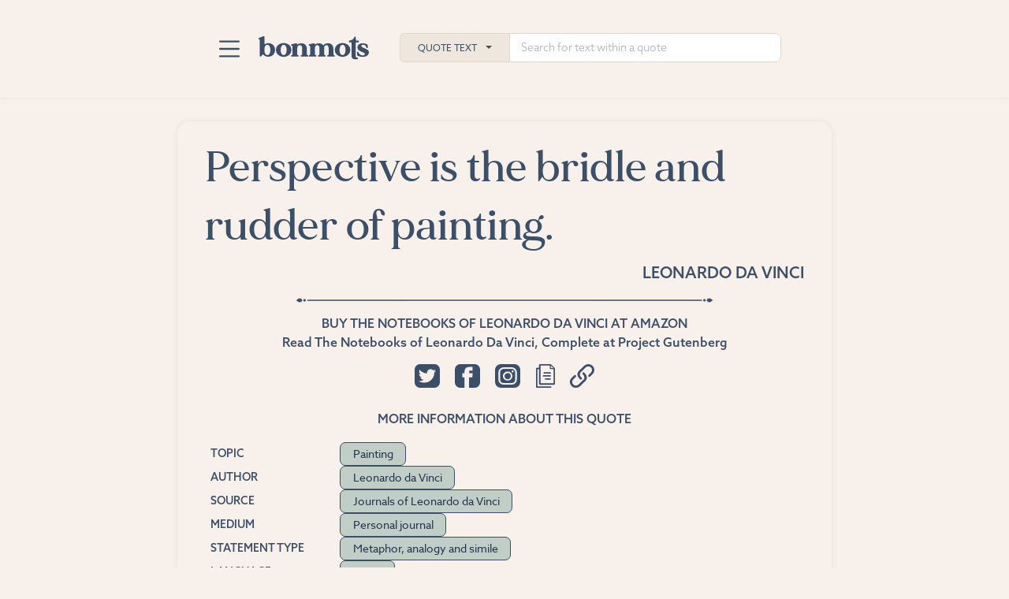

--- FILE ---
content_type: text/html; charset=UTF-8
request_url: https://www.bonmots.com/quote-177378785
body_size: 29851
content:
<!DOCTYPE html>
<html lang="en" dir="ltr" prefix="og: https://ogp.me/ns#">
  <head>
    <meta charset="utf-8" />
<script async src="https://www.googletagmanager.com/gtag/js?id=G-G5TM8ZH836"></script>
<script>window.dataLayer = window.dataLayer || [];function gtag(){dataLayer.push(arguments)};gtag("js", new Date());gtag("set", "developer_id.dMDhkMT", true);gtag("config", "G-G5TM8ZH836", {"groups":"default","page_placeholder":"PLACEHOLDER_page_location"});gtag("config", "AW-11136216792", {"groups":"default","page_placeholder":"PLACEHOLDER_page_location"});</script>
<meta name="description" content="Visit bonmots.com to see this quote, find other authenticated quotes about painting and similar topics, and share quotes with your friends." />
<link rel="canonical" href="https://www.bonmots.com/quote-177378785" />
<link rel="image_src" href="https://www.bonmots.com/quote-share-image/97151?v01" />
<meta property="og:site_name" content="Bon Mots" />
<meta property="og:type" content="article" />
<meta property="og:title" content="Leonardo da Vinci - Perspective is the bridle and rudder…" />
<meta property="og:description" content="Visit bonmots.com for citations to original sources, related quotes, and more." />
<meta property="og:image" content="https://www.bonmots.com/quote-share-image/97151?v01" />
<meta property="og:image:type" content="image/jpeg" />
<meta property="og:image:width" content="1800" />
<meta property="og:image:height" content="945" />
<meta property="og:image:alt" content="Perspective is the bridle and rudder of painting." />
<meta name="twitter:card" content="summary_large_image" />
<meta name="twitter:site" content="@bonmotsquotes" />
<meta name="twitter:description" content="Perspective is the bridle and rudder of painting." />
<meta name="twitter:creator" content="@bonmotsquotes" />
<meta name="twitter:image:alt" content="Perspective is the bridle and rudder of painting." />
<meta name="twitter:image" content="https://www.bonmots.com/quote-share-image/97151?v01" />
<meta name="Generator" content="Drupal 10 (https://www.drupal.org)" />
<meta name="MobileOptimized" content="width" />
<meta name="HandheldFriendly" content="true" />
<meta name="viewport" content="width=device-width, initial-scale=1.0" />
<script type="application/ld+json">{"@context":"https://schema.org/","@type":"Quotation","author":{"@type":"Person","name":"Leonardo da Vinci","hasOccupation":{"@type":"Role","name":["Painter","Artist"]},"nationality":"Italy"},"about":{"@type":"Thing","name":["Painting"],"Url":["https://www.bonmots.com/topic/painting"]},"citation":[{"@type":"CreativeWork","text":"Da Vinci, Leonardo. Leonardo da Vinci: Notebooks. Oxford University Press, 2008."},{"@type":"CreativeWork","text":"Da Vinci, Leonardo. Italian Manuscripts, Bibliotheque Nationale. 1519, MS 2038, Bib. Nat. 13 r."}],"datePublished":"1519","isPartOf":{"@type":"CreativeWork","name":["Journals of Leonardo da Vinci"]},"Keywords":["Painting"],"text":"Perspective is the bridle and rudder of painting.","Url":"https://www.bonmots.com/quote-177378785","inLanguage":{"@type":"Language","alternateName":"it","name":"Italian"}}</script>
<link rel="icon" href="/themes/custom/bontheme/icon-96.png" type="image/png" />
<link rel="apple-touch-icon" href="/themes/custom/bontheme/apple-touch-icon.png" />
<link rel="icon" type="image/svg+xml" href="/themes/custom/bontheme/icon.svg" />
<link rel="manifest" href="/themes/custom/bontheme/manifest.webmanifest" />

    <title>Leonardo da Vinci - Perspective is the bridle and rudder…</title>
    <link rel="stylesheet" media="all" href="/sites/default/files/css/css_q7eFTzX2mt8MeItlrmJfmc3Md2zRvWD0ShPi1U-mjFU.css?delta=0&amp;language=en&amp;theme=bontheme&amp;include=eJxljFEKgCAQBS-keKa39tBIXXQ16PZ9RUGfMwMj2mZmZUhFBcXJw5nYOLwUjcfPNpzeiBHzm_aKRB8xdBk_o7500tllkzUIjDf3xiwd" />
<link rel="stylesheet" media="all" href="/sites/default/files/css/css_sIlnU0l1CuQnQ50U-_PBNLAtTamG9lrdxOTGTYLSnh0.css?delta=1&amp;language=en&amp;theme=bontheme&amp;include=eJxljFEKgCAQBS-keKa39tBIXXQ16PZ9RUGfMwMj2mZmZUhFBcXJw5nYOLwUjcfPNpzeiBHzm_aKRB8xdBk_o7500tllkzUIjDf3xiwd" />
<link rel="stylesheet" media="all" href="//use.typekit.net/txu3mdt.css" />
<link rel="stylesheet" media="all" href="/sites/default/files/css/css_pj-DtgJYaO_VP2BGFs_Xe8fpKTPuURRJsFlQVkyl6aU.css?delta=3&amp;language=en&amp;theme=bontheme&amp;include=eJxljFEKgCAQBS-keKa39tBIXXQ16PZ9RUGfMwMj2mZmZUhFBcXJw5nYOLwUjcfPNpzeiBHzm_aKRB8xdBk_o7500tllkzUIjDf3xiwd" />

        <script>
      function gtag_report_conversion(url) {
        var callback = function () {
          if (typeof(url) != 'undefined') {
            window.location = url;
          }
        };
        gtag('event', 'conversion', {
          'send_to': 'AW-11136216792/F_sSCNDfjegYENjdlL4p',
          'event_callback': callback
        });
        return false;
      }
    </script>
    
  </head>
  <body class="path-node page-node-type-bon-mots-quotes">
        <a href="#main-content" class="visually-hidden focusable skip-link">
      Skip to main content
    </a>
    
      <div class="dialog-off-canvas-main-canvas" data-off-canvas-main-canvas>
    <div class="layout-container">
  <a name="page-top" style="height: 0"></a>
  <div class="section-top bg-cream">
    
<header class="bonmots-nav-search">
  <div class="bonmots-nav-search--group-top">
    <div class="bonmots-nav-search--menu dropdown">
      <button class="dropdown-toggle" type="button" data-bs-toggle="dropdown" aria-expanded="false" aria-label="Toggle navigation">
        <span class="navbar-toggler-icon">
        </span>
      </button>
      <ul class="dropdown-menu">
                                      <li>
            <a class="dropdown-item" href="/">Home</a>
          </li>
                                      <li>
            <a class="dropdown-item" href="/advanced-search">Advanced Search</a>
          </li>
                                      <li>
            <a class="dropdown-item" href="/explore-categories">Explore Categories</a>
          </li>
                                      <li>
            <a class="dropdown-item" href="/suggested-tags">Suggested Tags</a>
          </li>
                                      <li>
            <a class="dropdown-item" href="/blog">Blog</a>
          </li>
                                      <li>
            <a class="dropdown-item" href="/contact">Contact</a>
          </li>
              </ul>
    </div>
    <div class="bonmots-nav-search--logo">
      <a class="brand" href="/" title="Logo link: front page">
        <img class="logo" src="/themes/custom/bontheme/images/logo-u.svg" alt="Bon Mots"/>
      </a>
    </div>
    <div class="bonmots-nav-search--search">
      <div class="bonmots-nav-search--search-group search-input-group">
        <button class="dropdown-toggle search-category-toggle" type="button"
          data-bs-toggle="dropdown" aria-expanded="false">Quote Text</button>        <input type="text" class="form-control search-terms" placeholder="Search for text within a quote"
          aria-label="Search for text within a quote" data-category="quote_text" />
        <ul class="dropdown-menu search-categories">
                    <li>
            <a class="dropdown-item" data-category="quote_text" href="#">Quote Text</a>
          </li>
                    <li>
            <a class="dropdown-item" data-category="topics" href="#">Topic</a>
          </li>
                    <li>
            <a class="dropdown-item" data-category="people" href="#">Person</a>
          </li>
                    <li>
            <a class="dropdown-item" data-category="source" href="#">Source</a>
          </li>
                    <li>
            <a class="dropdown-item" data-category="medium" href="#">Medium</a>
          </li>
                    <li>
            <a class="dropdown-item" data-category="genre" href="#">Genre</a>
          </li>
                    <li>
            <a class="dropdown-item" data-category="statement_type" href="#">Statement</a>
          </li>
                    <li>
            <a class="dropdown-item" data-category="language" href="#">Language</a>
          </li>
                    <li>
            <a class="dropdown-item" data-category="time" href="#">Time</a>
          </li>
                    <li>
            <a class="dropdown-item" data-category="occupation" href="#">Occupation</a>
          </li>
                    <li>
            <a class="dropdown-item" data-category="from" href="#">From</a>
          </li>
                  </ul>
      </div>
    </div>
  </div>
  <div class="bonmots-nav-search--mobile search-input-group active" id="bonmots-nav-search--mobile">
    <button class="dropdown-toggle search-category-toggle" type="button"
      data-bs-toggle="dropdown" aria-expanded="false">Quote Text</button>
    <ul class="dropdown-menu search-categories">
            <li>
        <a class="dropdown-item" data-category="quote_text" href="#">Quote Text</a>
      </li>
            <li>
        <a class="dropdown-item" data-category="topics" href="#">Topic</a>
      </li>
            <li>
        <a class="dropdown-item" data-category="people" href="#">Person</a>
      </li>
            <li>
        <a class="dropdown-item" data-category="source" href="#">Source</a>
      </li>
            <li>
        <a class="dropdown-item" data-category="medium" href="#">Medium</a>
      </li>
            <li>
        <a class="dropdown-item" data-category="genre" href="#">Genre</a>
      </li>
            <li>
        <a class="dropdown-item" data-category="statement_type" href="#">Statement</a>
      </li>
            <li>
        <a class="dropdown-item" data-category="language" href="#">Language</a>
      </li>
            <li>
        <a class="dropdown-item" data-category="time" href="#">Time</a>
      </li>
            <li>
        <a class="dropdown-item" data-category="occupation" href="#">Occupation</a>
      </li>
            <li>
        <a class="dropdown-item" data-category="from" href="#">From</a>
      </li>
          </ul>
    <input type="text" class="form-control search-terms" placeholder="Search for text within a quote"
      aria-label="Search for text within a quote" data-category="quote_text" />

    <button class="button-clear">Clear</button>
  </div>
</header>
  </div>
  <main id="section-main" role="main">
    <a id="main-content" tabindex="-1"></a>      <div class="region region-content">
    <div data-drupal-messages-fallback class="hidden"></div>
<div id="block-bontheme-content" class="block block-system block-system-main-block">
  
  
      <div >
  
  
  
<article id="177378785"
  data-url="https://www.bonmots.com/quote-177378785"
  class="quote fg-bl bg-cream quote-full border-shadow">
  <div class="quote--main">
    <div class="quote--top">
                                  </div>
    <h1 class="quote--text">
              Perspective is the bridle and rudder of painting.
          </h1>
        <div
      class="quote--utility_links">    </div>
    <div
      class="quote--share_links">    </div>
    <div class="quote--attribution">
      <p class="quote--attribution--primary">
                  <a href="/person/leonardo-da-vinci">Leonardo da Vinci</a>
              </p>
                      </div>
          </div>
  <div class="quote--expansion show mini-border" id="177378785-expanded">
    <div class="quote--expansion__inner">
                    <div class="quote--external_links">
                                  <div class="quote--external_link--wrapper">
              <a class="quote--external_link--primary--sm" href="https://www.amazon.com/s?k=B006L2XN2I&amp;tag=bonmots0e-20"
                onclick="return gtag_report_conversion('https://www.amazon.com/s?k=B006L2XN2I&amp;tag=bonmots0e-20');"
                target="_blank">
                Buy The Notebooks of Leonardo da Vinci at Amazon
              </a>
              <a class="quote--external_link--primary" href="https://www.amazon.com/dp/B006L2XN2I?ref=nosim&amp;tag=bonmots0e-20"
                onclick="return gtag_report_conversion('https://www.amazon.com/dp/B006L2XN2I?ref=nosim&amp;tag=bonmots0e-20');"
                target="_blank">
                Buy The Notebooks of Leonardo da Vinci at Amazon
              </a>
            </div>
                                <div class="quote--external_link--wrapper">
              <a class="quote--external_link--secondary" href="https://www.gutenberg.org/cache/epub/5000/pg5000.html" target="_blank">
                Read The Notebooks of Leonardo Da Vinci, Complete at Project Gutenberg
              </a>
            </div>
                  </div>
            <div class="quote--share">
        <div class="quote--share__buttons text-center">
          <button class="quote--share--twitter" title="Share on Twitter">
            <svg xmlns="http://www.w3.org/2000/svg" viewBox="0 0 31.437 29.872">
              <path d="M24.516,0H6.921A6.771,6.771,0,0,0,0,6.573v16.71a6.773,6.773,0,0,0,6.921,6.588H24.516a6.783,6.783,0,0,0,6.921-6.588V6.573A6.781,6.781,0,0,0,24.516,0m-.049,10.684v.556A12.384,12.384,0,0,1,11.654,23.4a13.2,13.2,0,0,1-6.916-1.922,9.6,9.6,0,0,0,1.074.062A9.35,9.35,0,0,0,11.4,19.722a4.478,4.478,0,0,1-4.2-2.969,4.827,4.827,0,0,0,2.033-.075,4.339,4.339,0,0,1-3.615-4.191v-.057a4.692,4.692,0,0,0,2.042.534A4.15,4.15,0,0,1,6.274,7.273a13.053,13.053,0,0,0,9.286,4.445,4.247,4.247,0,0,1-.115-.977,4.18,4.18,0,0,1,1.42-3.113,4.674,4.674,0,0,1,6.367.188,9.258,9.258,0,0,0,2.859-1.038,4.318,4.318,0,0,1-1.978,2.369A9.517,9.517,0,0,0,26.7,8.473a8.892,8.892,0,0,1-2.231,2.211" fill-rule="evenodd"/>
            </svg>
          </button>
          <button class="quote--share--facebook" title="Share on Facebook">
            <svg xmlns="http://www.w3.org/2000/svg" width="31.436" height="29.872" viewbox="0 0 31.436 29.872">
              <path d="M981.136,6.573v16.71a6.783,6.783,0,0,1-6.92,6.588h-6.84V16.729h4.1l.185-2.07.325-3.192h-4.4V9.354A1.144,1.144,0,0,1,968.813,8.1h3.106V3.586h-4.288c-4.752,0-5.818,3.346-5.818,5.5v2.377h-2.758v5.262h2.781V29.872h-5.216a6.773,6.773,0,0,1-6.92-6.588V6.573A6.77,6.77,0,0,1,956.621,0h17.6a6.781,6.781,0,0,1,6.92,6.573" transform="translate(-949.7)" fill-rule="evenodd"/>
            </svg>
          </button>
          <button class="quote--share--instagram" title="Share on Instagram">
            <svg id="Group_648" data-name="Group 648" xmlns="http://www.w3.org/2000/svg" width="31.437" height="29.872" viewBox="0 0 31.437 29.872">
              <path d="M2164.535,263.144a3.882,3.882,0,1,1-3.876-3.684,3.784,3.784,0,0,1,3.876,3.684" transform="translate(-2144.959 -248.137)" />
              <path d="M1923.479,0h-16.7a7.192,7.192,0,0,0-7.367,7V22.87a7.191,7.191,0,0,0,7.367,7h16.7a7.191,7.191,0,0,0,7.368-7V7a7.192,7.192,0,0,0-7.368-7m3.158,19.584a6.5,6.5,0,0,1-6.654,6.323h-9.746a6.5,6.5,0,0,1-6.655-6.323V10.323A6.5,6.5,0,0,1,1910.236,4h9.746a6.5,6.5,0,0,1,6.654,6.323ZM1920.1,6.072h-9.975a4.311,4.311,0,0,0-4.417,4.2v9.477a4.311,4.311,0,0,0,4.417,4.2h9.975a4.311,4.311,0,0,0,4.417-4.2V10.269a4.311,4.311,0,0,0-4.417-4.2m-4.987,14.62a5.839,5.839,0,0,1-5.982-5.684,5.99,5.99,0,0,1,11.964,0,5.839,5.839,0,0,1-5.982,5.684m6.165-10.258a1.293,1.293,0,1,1,1.359-1.291,1.327,1.327,0,0,1-1.359,1.291" transform="translate(-1899.41)" />
            </svg>
          </button>
          <button class="quote--share--copy" title="Copy quote text">
            <svg xmlns="http://www.w3.org/2000/svg" viewbox="0 0 35.618 43.799">
              <path d="M72.295,478.577H83.343c3.653,0,9.208.072,12.856.072,1.5,0,2.354,0,2.354,1.229s-.852,1.238-2.354,1.238H71.9c-2.1,0-2.33-.229-2.33-2.288V446.27c0-1.956.25-2.194,2.26-2.207H75.27V439.4c0-1.723.358-2.073,2.114-2.073,6.252,0,12.5-.027,18.755.031a3.311,3.311,0,0,1,1.987.78c2.146,1.925,4.236,3.917,6.256,5.954a2.785,2.785,0,0,1,.767,1.794c.047,9.3,0,18.606.038,27.906,0,1.239-.565,1.723-1.85,1.723-8.69-.022-17.385,0-26.075,0-1.695,0-1.987-.314-1.987-2.014V446.7H72.3Zm5.734-38.629V472.9H102.47V446.6c-1.765,0-3.432-.041-5.094,0-1.389.045-1.93-.552-1.883-1.831.042-1.584,0-3.172,0-4.827Zm24.442,4.782c-1.153-1.139-3.959-3.589-5-4.607v4.612Z" transform="translate(-69.569 -437.318)"/>
              <path d="M104.492,481.846h6.082c.941,0,1.7.255,1.746,1.2.052,1.058-.781,1.346-1.746,1.346H98.716c-.941,0-1.817-.211-1.817-1.287s.857-1.274,1.817-1.265C100.637,481.86,102.562,481.842,104.492,481.846Z" transform="translate(-84.249 -461.234)"/>
              <path d="M106.853,469.881h5.315c.941,0,1.666.327,1.671,1.27s-.748,1.283-1.671,1.283h-10.78c-.918,0-1.676-.332-1.671-1.283s.725-1.274,1.671-1.265C103.209,469.913,105.031,469.881,106.853,469.881Z" transform="translate(-85.762 -454.809)"/>
              <path d="M111.229,493.776a32.394,32.394,0,0,1,4.1.054,2.131,2.131,0,0,1,1.549,1.158c.188.9-.607,1.346-1.544,1.346h-8.205c-.913,0-1.662-.31-1.662-1.284s.739-1.269,1.667-1.26C108.494,493.789,109.859,493.776,111.229,493.776Z" transform="translate(-88.849 -467.622)"/>
            </svg>
          </button>
          <button class="quote--share--link" title="Copy link to this quote">
            <svg xmlns="http://www.w3.org/2000/svg" viewbox="0 0 42.467 42.264">
              <path d="M350.141,474.405a1.964,1.964,0,0,0-1.4-.578h0a1.976,1.976,0,0,0-1.4,3.372c4.151,4.152,3.471,7.789,1.451,9.81l-8.563,8.562a6.516,6.516,0,0,1-9.215-9.215l4.281-4.281.237-.242-.014-.018a1.972,1.972,0,0,0-2.753-2.755l-.024-.018-4.521,4.52a10.463,10.463,0,0,0,7.4,17.865h0a10.4,10.4,0,0,0,7.4-3.061l8.563-8.562c2.48-2.481,3.448-5.23,2.876-8.171A14.478,14.478,0,0,0,350.141,474.405Z" transform="translate(-325.165 -459.163)"/>
              <path d="M373.291,452.39a10.4,10.4,0,0,0-7.4-3.061h0a10.4,10.4,0,0,0-7.4,3.061l-8.562,8.563c-2.48,2.481-3.448,5.229-2.876,8.171a14.475,14.475,0,0,0,4.327,7.228h0a1.976,1.976,0,0,0,2.794-2.794c-4.151-4.151-3.471-7.789-1.451-9.809l8.562-8.564A6.517,6.517,0,0,1,370.5,464.4l-4.282,4.281-.272.278.022.022a1.973,1.973,0,0,0,2.743,2.742l.027.027,4.557-4.556a10.481,10.481,0,0,0,0-14.8Z" transform="translate(-333.885 -449.329)"/>
            </svg>
          </button>
        </div>
        <div class="toast toast--share--instagram align-items-center" role="alert" aria-live="assertive" aria-atomic="true">
          <div class="d-flex align-items-center">
            <div class="toast-body">
              Instagram sharing coming soon.
            </div>
            <button type="button" class="btn-close flex-grow-1" data-bs-dismiss="toast" aria-label="Close"></button>
          </div>
        </div>
        <div class="toast toast--share--copy align-items-center" role="alert" aria-live="assertive" aria-atomic="true">
          <div class="d-flex align-items-center">
            <div class="toast-body">
              Quote text and source copied to clipboard.
            </div>
            <button type="button" class="btn-close flex-grow-1" data-bs-dismiss="toast" aria-label="Close"></button>
          </div>
        </div>
        <div class="toast toast--share--link align-items-center" role="alert" aria-live="assertive" aria-atomic="true">
          <div class="d-flex align-items-center">
            <div class="toast-body">
              Link to this quote copied to clipboard.
            </div>
            <button type="button" class="btn-close flex-grow-1" data-bs-dismiss="toast" aria-label="Close"></button>
          </div>
        </div>
      </div>
              <div class="quote--tags">
          <h2 class="quote--expansion__heading">
            More information about this quote
          </h2>
          <div class="quote--tags__tag-groups">
                          <h3 class="quote--expansion__heading--tag">Topic</h3>
              
<div class="bonmots-tag-list">
              <a class="bonmots-tag" href="/topic/painting">Painting</a>
  </div>
                                                              <h3 class="quote--expansion__heading--tag">Author</h3>
              
<div class="bonmots-tag-list">
              <a class="bonmots-tag" href="/person/leonardo-da-vinci">Leonardo da Vinci</a>
  </div>
                                      <h3 class="quote--expansion__heading--tag">Source</h3>
              
<div class="bonmots-tag-list">
              <a class="bonmots-tag" href="/source/journals-of-leonardo-da-vinci">Journals of Leonardo da Vinci</a>
  </div>
                                      <h3 class="quote--expansion__heading--tag">Medium</h3>
              
<div class="bonmots-tag-list">
              <a class="bonmots-tag" href="/medium/personal-journal">Personal journal</a>
  </div>
                                                  <h3 class="quote--expansion__heading--tag">Statement Type</h3>
              
<div class="bonmots-tag-list">
              <a class="bonmots-tag" href="/statement-type/metaphor-analogy-and-simile">Metaphor, analogy and simile</a>
  </div>
                                      <h3 class="quote--expansion__heading--tag">Language</h3>
              
<div class="bonmots-tag-list">
              <a class="bonmots-tag" href="/original-language/italian">Italian</a>
  </div>
                                      <h3 class="quote--expansion__heading--tag">Time</h3>
              
<div class="bonmots-tag-list">
              <a class="bonmots-tag" href="/year/1519">1519</a>
              <a class="bonmots-tag" href="/decade/1510s">1510s</a>
              <a class="bonmots-tag" href="/century/16th-century">16th century</a>
  </div>
                                      <h3 class="quote--expansion__heading--tag">Era</h3>
              
<div class="bonmots-tag-list">
              <a class="bonmots-tag" href="/era/european-renaissance">European Renaissance</a>
  </div>
                                      <h3 class="quote--expansion__heading--tag">Occupation</h3>
              
<div class="bonmots-tag-list">
              <a class="bonmots-tag" href="/personal/painter">Painter</a>
              <a class="bonmots-tag" href="/personal/artist">Artist</a>
  </div>
                                      <h3 class="quote--expansion__heading--tag">From</h3>
              
<div class="bonmots-tag-list">
              <a class="bonmots-tag" href="/from/italy">Italy</a>
              <a class="bonmots-tag" href="/from/europe">Europe</a>
  </div>
                      </div>
        </div>
                    <div class="quote--authentication mini-border">
          <div class="quote--authentication__section score">
            <h3 class="quote--expansion__heading--tag">Authentication Score
              <button class="learn-more" title="Learn more">
                <svg xmlns="http://www.w3.org/2000/svg" width="15.02" height="15.02" viewBox="0 0 15.02 15.02">
                  <path d="M8.286,3.708a.807.807,0,1,1-.817.807.813.813,0,0,1,.817-.807M7.63,6.268h1.3v5.292H7.63Z" transform="translate(-0.771 -0.383)" />
                  <path d="M7.511,15.02A7.51,7.51,0,1,1,15.02,7.51a7.519,7.519,0,0,1-7.509,7.51m0-13.765A6.254,6.254,0,1,0,13.765,7.51,6.261,6.261,0,0,0,7.511,1.256" />
                </svg>
              </button>
              <span class="score-value">3</span>
            </h3 class="quote--expansion__heading--tag">
            <div class="toast toast--authentication-score align-items-center" role="alert" aria-live="assertive" aria-atomic="true">
              <div class="d-flex align-items-center">
                <div class="toast-body">
                  More information on Authentication Score coming soon.
                </div>
                <button type="button" class="btn-close flex-grow-1" data-bs-dismiss="toast" aria-label="Close"></button>
              </div>
            </div>
          </div>
                              <div class="quote--authentication__section citation original-citation">
            <div class="citation-heading">
              <h3 class="quote--expansion__heading--tag">Original Citation</h3>
              <button class="copy" title="Copy original citation to clipboard">
                <svg xmlns="http://www.w3.org/2000/svg" viewbox="0 0 35.618 43.799">
                  <path d="M72.295,478.577H83.343c3.653,0,9.208.072,12.856.072,1.5,0,2.354,0,2.354,1.229s-.852,1.238-2.354,1.238H71.9c-2.1,0-2.33-.229-2.33-2.288V446.27c0-1.956.25-2.194,2.26-2.207H75.27V439.4c0-1.723.358-2.073,2.114-2.073,6.252,0,12.5-.027,18.755.031a3.311,3.311,0,0,1,1.987.78c2.146,1.925,4.236,3.917,6.256,5.954a2.785,2.785,0,0,1,.767,1.794c.047,9.3,0,18.606.038,27.906,0,1.239-.565,1.723-1.85,1.723-8.69-.022-17.385,0-26.075,0-1.695,0-1.987-.314-1.987-2.014V446.7H72.3Zm5.734-38.629V472.9H102.47V446.6c-1.765,0-3.432-.041-5.094,0-1.389.045-1.93-.552-1.883-1.831.042-1.584,0-3.172,0-4.827Zm24.442,4.782c-1.153-1.139-3.959-3.589-5-4.607v4.612Z" transform="translate(-69.569 -437.318)"/>
                  <path d="M104.492,481.846h6.082c.941,0,1.7.255,1.746,1.2.052,1.058-.781,1.346-1.746,1.346H98.716c-.941,0-1.817-.211-1.817-1.287s.857-1.274,1.817-1.265C100.637,481.86,102.562,481.842,104.492,481.846Z" transform="translate(-84.249 -461.234)"/>
                  <path d="M106.853,469.881h5.315c.941,0,1.666.327,1.671,1.27s-.748,1.283-1.671,1.283h-10.78c-.918,0-1.676-.332-1.671-1.283s.725-1.274,1.671-1.265C103.209,469.913,105.031,469.881,106.853,469.881Z" transform="translate(-85.762 -454.809)"/>
                  <path d="M111.229,493.776a32.394,32.394,0,0,1,4.1.054,2.131,2.131,0,0,1,1.549,1.158c.188.9-.607,1.346-1.544,1.346h-8.205c-.913,0-1.662-.31-1.662-1.284s.739-1.269,1.667-1.26C108.494,493.789,109.859,493.776,111.229,493.776Z" transform="translate(-88.849 -467.622)"/>
                </svg>
              </button>
            </div>
            <p class="citation-text">
              Da Vinci, Leonardo. Italian Manuscripts, Bibliotheque Nationale. 1519, MS 2038, Bib. Nat. 13 r.
            </p>
            <div class="toast toast--citation toast--citation-original align-items-center" role="alert" aria-live="assertive" aria-atomic="true">
              <div class="d-flex align-items-center">
                <div class="toast-body">
                  Original citation text copied to clipboard.
                </div>
                <button type="button" class="btn-close flex-grow-1" data-bs-dismiss="toast" aria-label="Close"></button>
              </div>
            </div>
          </div>
                              <div class="quote--authentication__section citation current-citation">
            <div class="citation-heading">
              <h3 class="quote--expansion__heading--tag">Current Citation</h3>
              <button class="copy" title="Copy current citation to clipboard">
                <svg xmlns="http://www.w3.org/2000/svg" viewbox="0 0 35.618 43.799">
                  <path d="M72.295,478.577H83.343c3.653,0,9.208.072,12.856.072,1.5,0,2.354,0,2.354,1.229s-.852,1.238-2.354,1.238H71.9c-2.1,0-2.33-.229-2.33-2.288V446.27c0-1.956.25-2.194,2.26-2.207H75.27V439.4c0-1.723.358-2.073,2.114-2.073,6.252,0,12.5-.027,18.755.031a3.311,3.311,0,0,1,1.987.78c2.146,1.925,4.236,3.917,6.256,5.954a2.785,2.785,0,0,1,.767,1.794c.047,9.3,0,18.606.038,27.906,0,1.239-.565,1.723-1.85,1.723-8.69-.022-17.385,0-26.075,0-1.695,0-1.987-.314-1.987-2.014V446.7H72.3Zm5.734-38.629V472.9H102.47V446.6c-1.765,0-3.432-.041-5.094,0-1.389.045-1.93-.552-1.883-1.831.042-1.584,0-3.172,0-4.827Zm24.442,4.782c-1.153-1.139-3.959-3.589-5-4.607v4.612Z" transform="translate(-69.569 -437.318)"/>
                  <path d="M104.492,481.846h6.082c.941,0,1.7.255,1.746,1.2.052,1.058-.781,1.346-1.746,1.346H98.716c-.941,0-1.817-.211-1.817-1.287s.857-1.274,1.817-1.265C100.637,481.86,102.562,481.842,104.492,481.846Z" transform="translate(-84.249 -461.234)"/>
                  <path d="M106.853,469.881h5.315c.941,0,1.666.327,1.671,1.27s-.748,1.283-1.671,1.283h-10.78c-.918,0-1.676-.332-1.671-1.283s.725-1.274,1.671-1.265C103.209,469.913,105.031,469.881,106.853,469.881Z" transform="translate(-85.762 -454.809)"/>
                  <path d="M111.229,493.776a32.394,32.394,0,0,1,4.1.054,2.131,2.131,0,0,1,1.549,1.158c.188.9-.607,1.346-1.544,1.346h-8.205c-.913,0-1.662-.31-1.662-1.284s.739-1.269,1.667-1.26C108.494,493.789,109.859,493.776,111.229,493.776Z" transform="translate(-88.849 -467.622)"/>
                </svg>
              </button>
            </div>
            <p class="citation-text">
              Da Vinci, Leonardo. Leonardo da Vinci: Notebooks. Oxford University Press, 2008.
            </p>
            <div class="toast toast--citation toast--citation-current align-items-center" role="alert" aria-live="assertive" aria-atomic="true">
              <div class="d-flex align-items-center">
                <div class="toast-body">
                  Current citation text copied to clipboard.
                </div>
                <button type="button" class="btn-close flex-grow-1" data-bs-dismiss="toast" aria-label="Close"></button>
              </div>
            </div>
          </div>
                  </div>
                      </div>
  </div>
</article>
    
  <a name="illustrated"></a>
  <div class="illustrated-quotes layout-content mt-3">
    <div class="header-block">
    <h2>Illustrated Quote</h2>
    </div>
    
<div class="image-carousel">
  <div class="image-carousel--content">
    <div class="image-carousel--container">
              <div class="image-carousel--slide">
          <div class="slide-inner">
            <img class="slide-image" src="https://www.bonmots.com/sites/default/files/styles/large/public/illustrated-quotes/cream/1707865286/quote-by-leonardo-da-vinci-perspective-is-the-bridle-and-rudder-of-cream.png" alt="A quote by Leonardo da Vinci about painting: “Perspective is the bridle and rudder of painting.”"/>
            <div class="slide-caption">
              <div class="slide-credit">
                
              </div>
              <a class="slide-image-download" href="https://www.bonmots.com/sites/default/files/illustrated-quotes/cream/1707865286/quote-by-leonardo-da-vinci-perspective-is-the-bridle-and-rudder-of-cream.png" download>
                Download
                <svg xmlns="http://www.w3.org/2000/svg" viewbox="0 0 265.4 328.85">
                  <g>
                    <path class="cls-1" d="m71.8,115.89v-7.7c0-30.12,0-60.24,0-90.36,0-9.72,5.64-16.16,15.37-17.48,1.97-.27,3.99-.32,5.98-.33,26.5-.02,52.99-.05,79.49.04,3.21.01,6.54.32,9.59,1.24,7.89,2.4,11.74,7.97,11.74,16.22,0,31.12,0,62.24,0,93.36v5.01c1.53,0,2.84,0,4.16,0,11.5,0,23-.05,34.49.04,2.73.02,5.53.21,8.17.85,8.7,2.12,12.95,9.91,9.47,18.18-1.54,3.66-4.09,7.27-7.07,9.9-30.71,27.15-61.63,54.05-92.42,81.11-6.91,6.08-14.6,9.4-23.7,6.74-3.82-1.12-7.71-3.16-10.71-5.77-31.54-27.34-62.95-54.83-94.24-82.45-2.8-2.47-5.16-5.88-6.63-9.32-3.58-8.4.68-16.31,9.55-18.43,2.52-.6,5.19-.79,7.8-.81,11.5-.08,23-.04,34.49-.04,1.35,0,2.69,0,4.45,0Z"/>
                    <path class="cls-1" d="m132.82,328.81c-36.98,0-73.97-.02-110.95.02-5.7,0-10.89-1.28-15.29-5.02-4.47-3.8-6.51-8.74-6.53-14.55-.02-7.37-.1-14.74.02-22.11.18-10.48,7.29-18.12,17.76-19.23,1.73-.18,3.49-.24,5.24-.24,73.22-.01,146.43-.04,219.65.07,3.78,0,7.84.53,11.3,1.96,7.31,3.02,11.28,8.84,11.35,16.94.07,7.25.03,14.49.01,21.74-.03,12.04-8.02,20.27-20.1,20.38-14.49.14-28.99.04-43.48.04-22.99,0-45.98,0-68.97,0Z"/>
                  </g>
                </svg>
              </a>
            </div>
          </div>
        </div>
              <div class="image-carousel--slide">
          <div class="slide-inner">
            <img class="slide-image" src="https://www.bonmots.com/sites/default/files/styles/large/public/illustrated-quotes/blue/1707865285/quote-by-leonardo-da-vinci-perspective-is-the-bridle-and-rudder-of-blue.png" alt="A quote by Leonardo da Vinci about painting: “Perspective is the bridle and rudder of painting.”"/>
            <div class="slide-caption">
              <div class="slide-credit">
                
              </div>
              <a class="slide-image-download" href="https://www.bonmots.com/sites/default/files/illustrated-quotes/blue/1707865285/quote-by-leonardo-da-vinci-perspective-is-the-bridle-and-rudder-of-blue.png" download>
                Download
                <svg xmlns="http://www.w3.org/2000/svg" viewbox="0 0 265.4 328.85">
                  <g>
                    <path class="cls-1" d="m71.8,115.89v-7.7c0-30.12,0-60.24,0-90.36,0-9.72,5.64-16.16,15.37-17.48,1.97-.27,3.99-.32,5.98-.33,26.5-.02,52.99-.05,79.49.04,3.21.01,6.54.32,9.59,1.24,7.89,2.4,11.74,7.97,11.74,16.22,0,31.12,0,62.24,0,93.36v5.01c1.53,0,2.84,0,4.16,0,11.5,0,23-.05,34.49.04,2.73.02,5.53.21,8.17.85,8.7,2.12,12.95,9.91,9.47,18.18-1.54,3.66-4.09,7.27-7.07,9.9-30.71,27.15-61.63,54.05-92.42,81.11-6.91,6.08-14.6,9.4-23.7,6.74-3.82-1.12-7.71-3.16-10.71-5.77-31.54-27.34-62.95-54.83-94.24-82.45-2.8-2.47-5.16-5.88-6.63-9.32-3.58-8.4.68-16.31,9.55-18.43,2.52-.6,5.19-.79,7.8-.81,11.5-.08,23-.04,34.49-.04,1.35,0,2.69,0,4.45,0Z"/>
                    <path class="cls-1" d="m132.82,328.81c-36.98,0-73.97-.02-110.95.02-5.7,0-10.89-1.28-15.29-5.02-4.47-3.8-6.51-8.74-6.53-14.55-.02-7.37-.1-14.74.02-22.11.18-10.48,7.29-18.12,17.76-19.23,1.73-.18,3.49-.24,5.24-.24,73.22-.01,146.43-.04,219.65.07,3.78,0,7.84.53,11.3,1.96,7.31,3.02,11.28,8.84,11.35,16.94.07,7.25.03,14.49.01,21.74-.03,12.04-8.02,20.27-20.1,20.38-14.49.14-28.99.04-43.48.04-22.99,0-45.98,0-68.97,0Z"/>
                  </g>
                </svg>
              </a>
            </div>
          </div>
        </div>
              <div class="image-carousel--slide">
          <div class="slide-inner">
            <img class="slide-image" src="https://www.bonmots.com/sites/default/files/styles/large/public/illustrated-quotes/green/1707865286/quote-by-leonardo-da-vinci-perspective-is-the-bridle-and-rudder-of-green.png" alt="A quote by Leonardo da Vinci about painting: “Perspective is the bridle and rudder of painting.”"/>
            <div class="slide-caption">
              <div class="slide-credit">
                
              </div>
              <a class="slide-image-download" href="https://www.bonmots.com/sites/default/files/illustrated-quotes/green/1707865286/quote-by-leonardo-da-vinci-perspective-is-the-bridle-and-rudder-of-green.png" download>
                Download
                <svg xmlns="http://www.w3.org/2000/svg" viewbox="0 0 265.4 328.85">
                  <g>
                    <path class="cls-1" d="m71.8,115.89v-7.7c0-30.12,0-60.24,0-90.36,0-9.72,5.64-16.16,15.37-17.48,1.97-.27,3.99-.32,5.98-.33,26.5-.02,52.99-.05,79.49.04,3.21.01,6.54.32,9.59,1.24,7.89,2.4,11.74,7.97,11.74,16.22,0,31.12,0,62.24,0,93.36v5.01c1.53,0,2.84,0,4.16,0,11.5,0,23-.05,34.49.04,2.73.02,5.53.21,8.17.85,8.7,2.12,12.95,9.91,9.47,18.18-1.54,3.66-4.09,7.27-7.07,9.9-30.71,27.15-61.63,54.05-92.42,81.11-6.91,6.08-14.6,9.4-23.7,6.74-3.82-1.12-7.71-3.16-10.71-5.77-31.54-27.34-62.95-54.83-94.24-82.45-2.8-2.47-5.16-5.88-6.63-9.32-3.58-8.4.68-16.31,9.55-18.43,2.52-.6,5.19-.79,7.8-.81,11.5-.08,23-.04,34.49-.04,1.35,0,2.69,0,4.45,0Z"/>
                    <path class="cls-1" d="m132.82,328.81c-36.98,0-73.97-.02-110.95.02-5.7,0-10.89-1.28-15.29-5.02-4.47-3.8-6.51-8.74-6.53-14.55-.02-7.37-.1-14.74.02-22.11.18-10.48,7.29-18.12,17.76-19.23,1.73-.18,3.49-.24,5.24-.24,73.22-.01,146.43-.04,219.65.07,3.78,0,7.84.53,11.3,1.96,7.31,3.02,11.28,8.84,11.35,16.94.07,7.25.03,14.49.01,21.74-.03,12.04-8.02,20.27-20.1,20.38-14.49.14-28.99.04-43.48.04-22.99,0-45.98,0-68.97,0Z"/>
                  </g>
                </svg>
              </a>
            </div>
          </div>
        </div>
          </div>
  </div>
  <div class="image-carousel--control prev">
    <button class="image-carousel--scroll prev" title="Previous">
      <svg xmlns="http://www.w3.org/2000/svg" width="19.149" height="11.612" viewbox="0 0 19.149 11.612">
        <path d="M1.5,10.7,5.579,6.1,9.658,1.5l4.083,4.6,4.083,4.6" transform="translate(-0.088 -0.5)" fill="none" stroke-linecap="round" stroke-linejoin="round" stroke-width="2" opacity="0.896"/>
      </svg>
    </button>
  </div>
  <div class="image-carousel--control next">
    <button class="image-carousel--scroll next" title="Next">
      <svg xmlns="http://www.w3.org/2000/svg" width="19.149" height="11.612" viewbox="0 0 19.149 11.612">
        <path d="M0,9.2,4.079,4.6,8.158,0l4.083,4.6,4.083,4.6" transform="translate(17.737 10.612) rotate(180)" fill="none" stroke-linecap="round" stroke-linejoin="round" stroke-width="2" opacity="0.896"/>
      </svg>
    </button>
  </div>
</div>
  </div>
    <a name="related"></a>
  <div class="block block-bonmots-related-quotes">
  
    
        
  <section class="mt-3">
    <div class="header-block fg-blue">
      <h2>Related Quotes</h2>
      <p>
        Below are one or more quotes that share at least one tag with the quote at the top of the page
      </p>
    </div>
  </section>
          <section class="bg-cream pt-3 pb-2">
          
<article id="574654318"
  data-url="https://www.bonmots.com/quote-574654318"
  class="quote fg-bl uniform-text pb-less border-shadow">
  <div class="quote--main">
    <div class="quote--top">
                    <div class="quote--tag_heading">
          <h3 class="quote--tag_heading--heading">Another quote from
          <span class="quote--tag_heading--tag_link mt-1 mt-lg-2">
            <a class="bonmots-tag " href="/era/european-renaissance">
              European Renaissance
            </a>
          </span>
          </h3>
        </div>
                            </div>
    <h4 class="quote--text">
              <a class="quote--text--link" href="https://www.bonmots.com/quote-574654318">Men fear death as children fear to go in the dark; and as that natural fear in children is increased with tales, so is the other.</a>
          </h4>
        <div
      class="quote--utility_links">    </div>
    <div
      class="quote--share_links">    </div>
    <div class="quote--attribution">
      <p class="quote--attribution--primary">
                  <a href="/person/francis-bacon">Francis Bacon</a>
              </p>
                      </div>
              <div class="quote--expander_row">
        <button class="quote--expand_button" aria-controls="574654318-expanded" aria-expanded="false" title="Show More Info">
          <span class="title">Show More Info</span>
        </button>
                            <div class="quote--amazon_link--wrapper">
            <a class="quote--amazon_link--primary--sm" title="Buy Francis Bacon&#039;s Major Works at Amazon"
              onclick="return gtag_report_conversion('https://www.amazon.com/s?k=0199540799&amp;tag=bonmots0e-20');"
              href="https://www.amazon.com/s?k=0199540799&amp;tag=bonmots0e-20" target="_blank">
              <svg xmlns="http://www.w3.org/2000/svg" xmlns:xlink="http://www.w3.org/1999/xlink" width="71.511" height="23.56" viewbox="0 0 71.511 23.56">
                <defs>
                  <clipPath id="clip-path-az1">
                    <rect width="71.511" height="23.56" transform="translate(0 0)" fill="none"/>
                  </clipPath>
                </defs>
                <g transform="translate(0 0)">
                  <g clip-path="url(#clip-path-az1)">
                    <path d="M44.366,16.861A27.225,27.225,0,0,1,29,21.559,27.8,27.8,0,0,1,10.229,14.4c-.389-.352-.04-.831.427-.558A37.765,37.765,0,0,0,29.435,18.82a37.359,37.359,0,0,0,14.326-2.929c.7-.3,1.292.46.6.971m1.729-1.977c-.529-.679-3.5-.32-4.85-.162-.408.05-.47-.3-.1-.56,2.374-1.672,6.272-1.19,6.727-.63s-.118,4.47-2.35,6.335c-.343.286-.669.134-.517-.246.5-1.251,1.625-4.056,1.093-4.738" fill-rule="evenodd"/>
                    <path d="M41.338,2.361V.736a.4.4,0,0,1,.389-.411h7.3a.405.405,0,0,1,.421.411V2.127A2.3,2.3,0,0,1,48.9,3.148L45.127,8.53a8.034,8.034,0,0,1,4.15.891.755.755,0,0,1,.386.632v1.734c0,.236-.262.514-.537.371a8.379,8.379,0,0,0-7.685.012c-.253.137-.517-.138-.517-.374V10.15a1.97,1.97,0,0,1,.267-1.118l4.368-6.264H41.765a.4.4,0,0,1-.421-.407M14.8,12.5H12.587a.42.42,0,0,1-.4-.377V.764a.415.415,0,0,1,.426-.408h2.064a.418.418,0,0,1,.4.379V2.22h.041a3.041,3.041,0,0,1,5.787,0,3.269,3.269,0,0,1,5.619-.863c.7.956.558,2.345.558,3.562l0,7.17a.419.419,0,0,1-.427.411H24.44a.426.426,0,0,1-.4-.411V6.06a14.327,14.327,0,0,0-.062-2.129,1.153,1.153,0,0,0-1.3-.977,1.469,1.469,0,0,0-1.323.931,6.886,6.886,0,0,0-.2,2.176v6.022a.418.418,0,0,1-.426.411H18.506a.418.418,0,0,1-.4-.411l0-6.022c0-1.267.209-3.132-1.364-3.132-1.591,0-1.528,1.818-1.528,3.132v6.022a.419.419,0,0,1-.427.411M55.707.125c3.284,0,5.062,2.82,5.062,6.406,0,3.465-1.964,6.213-5.062,6.213-3.218,0-4.981-2.82-4.981-6.335,0-3.536,1.778-6.293,4.981-6.293m.019,2.319c-1.631,0-1.734,2.223-1.734,3.608S53.97,10.4,55.706,10.4c1.715,0,1.8-2.391,1.8-3.848a10.555,10.555,0,0,0-.329-3.013,1.385,1.385,0,0,0-1.447-1.1m9.3,10.066h-2.2a.426.426,0,0,1-.4-.411l0-11.362a.419.419,0,0,1,.426-.371H64.9A.423.423,0,0,1,65.3.674V2.412h.041C65.957.858,66.826.117,68.355.117a2.893,2.893,0,0,1,2.583,1.339,7.285,7.285,0,0,1,.573,3.537v7.151a.425.425,0,0,1-.427.358H68.869a.418.418,0,0,1-.392-.358V5.974c0-1.242.143-3.06-1.385-3.06a1.467,1.467,0,0,0-1.288.908,5.03,5.03,0,0,0-.351,2.151V12.09a.426.426,0,0,1-.433.412M35.538,7.066a4.344,4.344,0,0,1-.415,2.348,1.8,1.8,0,0,1-1.532,1.005c-.849,0-1.348-.647-1.348-1.6,0-1.887,1.691-2.229,3.293-2.229v.479m2.232,5.4a.461.461,0,0,1-.522.053,5.379,5.379,0,0,1-1.27-1.476,4.386,4.386,0,0,1-3.649,1.61A3.14,3.14,0,0,1,29.014,9.2a3.756,3.756,0,0,1,2.36-3.617,15.37,15.37,0,0,1,4.162-.769V4.526a2.817,2.817,0,0,0-.271-1.6,1.474,1.474,0,0,0-1.243-.576,1.683,1.683,0,0,0-1.777,1.33.462.462,0,0,1-.387.4l-2.145-.23a.389.389,0,0,1-.329-.465C29.876.784,32.23,0,34.333,0a5.021,5.021,0,0,1,3.334,1.1c1.077,1.006.974,2.348.974,3.808V8.358a3.032,3.032,0,0,0,.834,2.053.417.417,0,0,1-.009.588l-1.692,1.476,0-.007M6.522,7.074a4.332,4.332,0,0,1-.415,2.347,1.793,1.793,0,0,1-1.531,1.005c-.85,0-1.345-.647-1.345-1.6,0-1.887,1.691-2.229,3.29-2.229v.479m2.231,5.4a.461.461,0,0,1-.522.053,5.59,5.59,0,0,1-1.27-1.475,4.383,4.383,0,0,1-3.649,1.609A3.14,3.14,0,0,1,0,9.207,3.759,3.759,0,0,1,2.36,5.59a15.325,15.325,0,0,1,4.162-.769V4.535a2.848,2.848,0,0,0-.267-1.6,1.482,1.482,0,0,0-1.243-.576,1.7,1.7,0,0,0-1.787,1.33.464.464,0,0,1-.383.4L.694,3.86A.39.39,0,0,1,.365,3.4C.86.792,3.211.009,5.314.009a5.021,5.021,0,0,1,3.334,1.1c1.077,1.006.974,2.347.974,3.807v3.45a3.028,3.028,0,0,0,.834,2.052.415.415,0,0,1-.007.589L8.761,12.475l-.007-.007" fill-rule="evenodd"/>
                  </g>
                </g>
              </svg>
            </a>
            <a class="quote--amazon_link--primary" title="Buy Francis Bacon&#039;s Major Works at Amazon"
              onclick="return gtag_report_conversion('https://www.amazon.com/dp/0199540799?ref=nosim&amp;tag=bonmots0e-20');"
              href="https://www.amazon.com/dp/0199540799?ref=nosim&amp;tag=bonmots0e-20" target="_blank">
              <svg xmlns="http://www.w3.org/2000/svg" xmlns:xlink="http://www.w3.org/1999/xlink" width="71.511" height="23.56" viewbox="0 0 71.511 23.56">
                <defs>
                  <clipPath id="clip-path-az2">
                    <rect width="71.511" height="23.56" transform="translate(0 0)" fill="none"/>
                  </clipPath>
                </defs>
                <g transform="translate(0 0)">
                  <g clip-path="url(#clip-path-az2)">
                    <path d="M44.366,16.861A27.225,27.225,0,0,1,29,21.559,27.8,27.8,0,0,1,10.229,14.4c-.389-.352-.04-.831.427-.558A37.765,37.765,0,0,0,29.435,18.82a37.359,37.359,0,0,0,14.326-2.929c.7-.3,1.292.46.6.971m1.729-1.977c-.529-.679-3.5-.32-4.85-.162-.408.05-.47-.3-.1-.56,2.374-1.672,6.272-1.19,6.727-.63s-.118,4.47-2.35,6.335c-.343.286-.669.134-.517-.246.5-1.251,1.625-4.056,1.093-4.738" fill-rule="evenodd"/>
                    <path d="M41.338,2.361V.736a.4.4,0,0,1,.389-.411h7.3a.405.405,0,0,1,.421.411V2.127A2.3,2.3,0,0,1,48.9,3.148L45.127,8.53a8.034,8.034,0,0,1,4.15.891.755.755,0,0,1,.386.632v1.734c0,.236-.262.514-.537.371a8.379,8.379,0,0,0-7.685.012c-.253.137-.517-.138-.517-.374V10.15a1.97,1.97,0,0,1,.267-1.118l4.368-6.264H41.765a.4.4,0,0,1-.421-.407M14.8,12.5H12.587a.42.42,0,0,1-.4-.377V.764a.415.415,0,0,1,.426-.408h2.064a.418.418,0,0,1,.4.379V2.22h.041a3.041,3.041,0,0,1,5.787,0,3.269,3.269,0,0,1,5.619-.863c.7.956.558,2.345.558,3.562l0,7.17a.419.419,0,0,1-.427.411H24.44a.426.426,0,0,1-.4-.411V6.06a14.327,14.327,0,0,0-.062-2.129,1.153,1.153,0,0,0-1.3-.977,1.469,1.469,0,0,0-1.323.931,6.886,6.886,0,0,0-.2,2.176v6.022a.418.418,0,0,1-.426.411H18.506a.418.418,0,0,1-.4-.411l0-6.022c0-1.267.209-3.132-1.364-3.132-1.591,0-1.528,1.818-1.528,3.132v6.022a.419.419,0,0,1-.427.411M55.707.125c3.284,0,5.062,2.82,5.062,6.406,0,3.465-1.964,6.213-5.062,6.213-3.218,0-4.981-2.82-4.981-6.335,0-3.536,1.778-6.293,4.981-6.293m.019,2.319c-1.631,0-1.734,2.223-1.734,3.608S53.97,10.4,55.706,10.4c1.715,0,1.8-2.391,1.8-3.848a10.555,10.555,0,0,0-.329-3.013,1.385,1.385,0,0,0-1.447-1.1m9.3,10.066h-2.2a.426.426,0,0,1-.4-.411l0-11.362a.419.419,0,0,1,.426-.371H64.9A.423.423,0,0,1,65.3.674V2.412h.041C65.957.858,66.826.117,68.355.117a2.893,2.893,0,0,1,2.583,1.339,7.285,7.285,0,0,1,.573,3.537v7.151a.425.425,0,0,1-.427.358H68.869a.418.418,0,0,1-.392-.358V5.974c0-1.242.143-3.06-1.385-3.06a1.467,1.467,0,0,0-1.288.908,5.03,5.03,0,0,0-.351,2.151V12.09a.426.426,0,0,1-.433.412M35.538,7.066a4.344,4.344,0,0,1-.415,2.348,1.8,1.8,0,0,1-1.532,1.005c-.849,0-1.348-.647-1.348-1.6,0-1.887,1.691-2.229,3.293-2.229v.479m2.232,5.4a.461.461,0,0,1-.522.053,5.379,5.379,0,0,1-1.27-1.476,4.386,4.386,0,0,1-3.649,1.61A3.14,3.14,0,0,1,29.014,9.2a3.756,3.756,0,0,1,2.36-3.617,15.37,15.37,0,0,1,4.162-.769V4.526a2.817,2.817,0,0,0-.271-1.6,1.474,1.474,0,0,0-1.243-.576,1.683,1.683,0,0,0-1.777,1.33.462.462,0,0,1-.387.4l-2.145-.23a.389.389,0,0,1-.329-.465C29.876.784,32.23,0,34.333,0a5.021,5.021,0,0,1,3.334,1.1c1.077,1.006.974,2.348.974,3.808V8.358a3.032,3.032,0,0,0,.834,2.053.417.417,0,0,1-.009.588l-1.692,1.476,0-.007M6.522,7.074a4.332,4.332,0,0,1-.415,2.347,1.793,1.793,0,0,1-1.531,1.005c-.85,0-1.345-.647-1.345-1.6,0-1.887,1.691-2.229,3.29-2.229v.479m2.231,5.4a.461.461,0,0,1-.522.053,5.59,5.59,0,0,1-1.27-1.475,4.383,4.383,0,0,1-3.649,1.609A3.14,3.14,0,0,1,0,9.207,3.759,3.759,0,0,1,2.36,5.59a15.325,15.325,0,0,1,4.162-.769V4.535a2.848,2.848,0,0,0-.267-1.6,1.482,1.482,0,0,0-1.243-.576,1.7,1.7,0,0,0-1.787,1.33.464.464,0,0,1-.383.4L.694,3.86A.39.39,0,0,1,.365,3.4C.86.792,3.211.009,5.314.009a5.021,5.021,0,0,1,3.334,1.1c1.077,1.006.974,2.347.974,3.807v3.45a3.028,3.028,0,0,0,.834,2.052.415.415,0,0,1-.007.589L8.761,12.475l-.007-.007" fill-rule="evenodd"/>
                  </g>
                </g>
              </svg>
            </a>
          </div>
              </div>
      </div>
  <div class="quote--expansion" id="574654318-expanded">
    <div class="quote--expansion__inner">
                    <div class="quote--external_links">
                                  <div class="quote--external_link--wrapper">
              <a class="quote--external_link--primary--sm" href="https://www.amazon.com/s?k=0199540799&amp;tag=bonmots0e-20"
                onclick="return gtag_report_conversion('https://www.amazon.com/s?k=0199540799&amp;tag=bonmots0e-20');"
                target="_blank">
                Buy Francis Bacon&#039;s Major Works at Amazon
              </a>
              <a class="quote--external_link--primary" href="https://www.amazon.com/dp/0199540799?ref=nosim&amp;tag=bonmots0e-20"
                onclick="return gtag_report_conversion('https://www.amazon.com/dp/0199540799?ref=nosim&amp;tag=bonmots0e-20');"
                target="_blank">
                Buy Francis Bacon&#039;s Major Works at Amazon
              </a>
            </div>
                                <div class="quote--external_link--wrapper">
              <a class="quote--external_link--secondary" href="https://www.gutenberg.org/files/56463/56463-h/56463-h.htm" target="_blank">
                Read Of Death at Project Gutenberg
              </a>
            </div>
                  </div>
            <div class="quote--share">
        <div class="quote--share__buttons text-center">
          <button class="quote--share--twitter" title="Share on Twitter">
            <svg xmlns="http://www.w3.org/2000/svg" viewBox="0 0 31.437 29.872">
              <path d="M24.516,0H6.921A6.771,6.771,0,0,0,0,6.573v16.71a6.773,6.773,0,0,0,6.921,6.588H24.516a6.783,6.783,0,0,0,6.921-6.588V6.573A6.781,6.781,0,0,0,24.516,0m-.049,10.684v.556A12.384,12.384,0,0,1,11.654,23.4a13.2,13.2,0,0,1-6.916-1.922,9.6,9.6,0,0,0,1.074.062A9.35,9.35,0,0,0,11.4,19.722a4.478,4.478,0,0,1-4.2-2.969,4.827,4.827,0,0,0,2.033-.075,4.339,4.339,0,0,1-3.615-4.191v-.057a4.692,4.692,0,0,0,2.042.534A4.15,4.15,0,0,1,6.274,7.273a13.053,13.053,0,0,0,9.286,4.445,4.247,4.247,0,0,1-.115-.977,4.18,4.18,0,0,1,1.42-3.113,4.674,4.674,0,0,1,6.367.188,9.258,9.258,0,0,0,2.859-1.038,4.318,4.318,0,0,1-1.978,2.369A9.517,9.517,0,0,0,26.7,8.473a8.892,8.892,0,0,1-2.231,2.211" fill-rule="evenodd"/>
            </svg>
          </button>
          <button class="quote--share--facebook" title="Share on Facebook">
            <svg xmlns="http://www.w3.org/2000/svg" width="31.436" height="29.872" viewbox="0 0 31.436 29.872">
              <path d="M981.136,6.573v16.71a6.783,6.783,0,0,1-6.92,6.588h-6.84V16.729h4.1l.185-2.07.325-3.192h-4.4V9.354A1.144,1.144,0,0,1,968.813,8.1h3.106V3.586h-4.288c-4.752,0-5.818,3.346-5.818,5.5v2.377h-2.758v5.262h2.781V29.872h-5.216a6.773,6.773,0,0,1-6.92-6.588V6.573A6.77,6.77,0,0,1,956.621,0h17.6a6.781,6.781,0,0,1,6.92,6.573" transform="translate(-949.7)" fill-rule="evenodd"/>
            </svg>
          </button>
          <button class="quote--share--instagram" title="Share on Instagram">
            <svg id="Group_648" data-name="Group 648" xmlns="http://www.w3.org/2000/svg" width="31.437" height="29.872" viewBox="0 0 31.437 29.872">
              <path d="M2164.535,263.144a3.882,3.882,0,1,1-3.876-3.684,3.784,3.784,0,0,1,3.876,3.684" transform="translate(-2144.959 -248.137)" />
              <path d="M1923.479,0h-16.7a7.192,7.192,0,0,0-7.367,7V22.87a7.191,7.191,0,0,0,7.367,7h16.7a7.191,7.191,0,0,0,7.368-7V7a7.192,7.192,0,0,0-7.368-7m3.158,19.584a6.5,6.5,0,0,1-6.654,6.323h-9.746a6.5,6.5,0,0,1-6.655-6.323V10.323A6.5,6.5,0,0,1,1910.236,4h9.746a6.5,6.5,0,0,1,6.654,6.323ZM1920.1,6.072h-9.975a4.311,4.311,0,0,0-4.417,4.2v9.477a4.311,4.311,0,0,0,4.417,4.2h9.975a4.311,4.311,0,0,0,4.417-4.2V10.269a4.311,4.311,0,0,0-4.417-4.2m-4.987,14.62a5.839,5.839,0,0,1-5.982-5.684,5.99,5.99,0,0,1,11.964,0,5.839,5.839,0,0,1-5.982,5.684m6.165-10.258a1.293,1.293,0,1,1,1.359-1.291,1.327,1.327,0,0,1-1.359,1.291" transform="translate(-1899.41)" />
            </svg>
          </button>
          <button class="quote--share--copy" title="Copy quote text">
            <svg xmlns="http://www.w3.org/2000/svg" viewbox="0 0 35.618 43.799">
              <path d="M72.295,478.577H83.343c3.653,0,9.208.072,12.856.072,1.5,0,2.354,0,2.354,1.229s-.852,1.238-2.354,1.238H71.9c-2.1,0-2.33-.229-2.33-2.288V446.27c0-1.956.25-2.194,2.26-2.207H75.27V439.4c0-1.723.358-2.073,2.114-2.073,6.252,0,12.5-.027,18.755.031a3.311,3.311,0,0,1,1.987.78c2.146,1.925,4.236,3.917,6.256,5.954a2.785,2.785,0,0,1,.767,1.794c.047,9.3,0,18.606.038,27.906,0,1.239-.565,1.723-1.85,1.723-8.69-.022-17.385,0-26.075,0-1.695,0-1.987-.314-1.987-2.014V446.7H72.3Zm5.734-38.629V472.9H102.47V446.6c-1.765,0-3.432-.041-5.094,0-1.389.045-1.93-.552-1.883-1.831.042-1.584,0-3.172,0-4.827Zm24.442,4.782c-1.153-1.139-3.959-3.589-5-4.607v4.612Z" transform="translate(-69.569 -437.318)"/>
              <path d="M104.492,481.846h6.082c.941,0,1.7.255,1.746,1.2.052,1.058-.781,1.346-1.746,1.346H98.716c-.941,0-1.817-.211-1.817-1.287s.857-1.274,1.817-1.265C100.637,481.86,102.562,481.842,104.492,481.846Z" transform="translate(-84.249 -461.234)"/>
              <path d="M106.853,469.881h5.315c.941,0,1.666.327,1.671,1.27s-.748,1.283-1.671,1.283h-10.78c-.918,0-1.676-.332-1.671-1.283s.725-1.274,1.671-1.265C103.209,469.913,105.031,469.881,106.853,469.881Z" transform="translate(-85.762 -454.809)"/>
              <path d="M111.229,493.776a32.394,32.394,0,0,1,4.1.054,2.131,2.131,0,0,1,1.549,1.158c.188.9-.607,1.346-1.544,1.346h-8.205c-.913,0-1.662-.31-1.662-1.284s.739-1.269,1.667-1.26C108.494,493.789,109.859,493.776,111.229,493.776Z" transform="translate(-88.849 -467.622)"/>
            </svg>
          </button>
          <button class="quote--share--link" title="Copy link to this quote">
            <svg xmlns="http://www.w3.org/2000/svg" viewbox="0 0 42.467 42.264">
              <path d="M350.141,474.405a1.964,1.964,0,0,0-1.4-.578h0a1.976,1.976,0,0,0-1.4,3.372c4.151,4.152,3.471,7.789,1.451,9.81l-8.563,8.562a6.516,6.516,0,0,1-9.215-9.215l4.281-4.281.237-.242-.014-.018a1.972,1.972,0,0,0-2.753-2.755l-.024-.018-4.521,4.52a10.463,10.463,0,0,0,7.4,17.865h0a10.4,10.4,0,0,0,7.4-3.061l8.563-8.562c2.48-2.481,3.448-5.23,2.876-8.171A14.478,14.478,0,0,0,350.141,474.405Z" transform="translate(-325.165 -459.163)"/>
              <path d="M373.291,452.39a10.4,10.4,0,0,0-7.4-3.061h0a10.4,10.4,0,0,0-7.4,3.061l-8.562,8.563c-2.48,2.481-3.448,5.229-2.876,8.171a14.475,14.475,0,0,0,4.327,7.228h0a1.976,1.976,0,0,0,2.794-2.794c-4.151-4.151-3.471-7.789-1.451-9.809l8.562-8.564A6.517,6.517,0,0,1,370.5,464.4l-4.282,4.281-.272.278.022.022a1.973,1.973,0,0,0,2.743,2.742l.027.027,4.557-4.556a10.481,10.481,0,0,0,0-14.8Z" transform="translate(-333.885 -449.329)"/>
            </svg>
          </button>
        </div>
        <div class="toast toast--share--instagram align-items-center" role="alert" aria-live="assertive" aria-atomic="true">
          <div class="d-flex align-items-center">
            <div class="toast-body">
              Instagram sharing coming soon.
            </div>
            <button type="button" class="btn-close flex-grow-1" data-bs-dismiss="toast" aria-label="Close"></button>
          </div>
        </div>
        <div class="toast toast--share--copy align-items-center" role="alert" aria-live="assertive" aria-atomic="true">
          <div class="d-flex align-items-center">
            <div class="toast-body">
              Quote text and source copied to clipboard.
            </div>
            <button type="button" class="btn-close flex-grow-1" data-bs-dismiss="toast" aria-label="Close"></button>
          </div>
        </div>
        <div class="toast toast--share--link align-items-center" role="alert" aria-live="assertive" aria-atomic="true">
          <div class="d-flex align-items-center">
            <div class="toast-body">
              Link to this quote copied to clipboard.
            </div>
            <button type="button" class="btn-close flex-grow-1" data-bs-dismiss="toast" aria-label="Close"></button>
          </div>
        </div>
      </div>
              <div class="quote--tags">
          <h5 class="quote--expansion__heading">
            More information about this quote
          </h5>
          <div class="quote--tags__tag-groups">
                          <h6 class="quote--expansion__heading--tag">Topic</h6>
              
<div class="bonmots-tag-list">
              <a class="bonmots-tag" href="/topic/fear-of-death">Fear of death</a>
              <a class="bonmots-tag" href="/topic/death">Death</a>
  </div>
                                                              <h3 class="quote--expansion__heading--tag">Author</h3>
              
<div class="bonmots-tag-list">
              <a class="bonmots-tag" href="/person/francis-bacon">Francis Bacon</a>
  </div>
                                      <h6 class="quote--expansion__heading--tag">Source</h6>
              
<div class="bonmots-tag-list">
              <a class="bonmots-tag singleton" href="/source/of-death">Of Death</a>
              <a class="bonmots-tag" href="/source/essays-or-counsels-civil-and-moral">Essays or Counsels, Civil and Moral</a>
  </div>
                                      <h6 class="quote--expansion__heading--tag">Medium</h6>
              
<div class="bonmots-tag-list">
              <a class="bonmots-tag" href="/medium/essay">Essay</a>
  </div>
                                                              <h6 class="quote--expansion__heading--tag">Language</h6>
              
<div class="bonmots-tag-list">
              <a class="bonmots-tag" href="/original-language/english">English</a>
  </div>
                                      <h6 class="quote--expansion__heading--tag">Time</h6>
              
<div class="bonmots-tag-list">
              <a class="bonmots-tag" href="/year/1625">1625</a>
              <a class="bonmots-tag" href="/decade/1620s">1620s</a>
              <a class="bonmots-tag" href="/century/17th-century">17th century</a>
  </div>
                                      <h6 class="quote--expansion__heading--tag">Era</h6>
              
<div class="bonmots-tag-list">
              <a class="bonmots-tag" href="/era/european-renaissance">European Renaissance</a>
  </div>
                                              </div>
        </div>
                    <div class="quote--authentication mini-border">
          <div class="quote--authentication__section score">
            <h6 class="quote--expansion__heading--tag">Authentication Score
              <button class="learn-more" title="Learn more">
                <svg xmlns="http://www.w3.org/2000/svg" width="15.02" height="15.02" viewBox="0 0 15.02 15.02">
                  <path d="M8.286,3.708a.807.807,0,1,1-.817.807.813.813,0,0,1,.817-.807M7.63,6.268h1.3v5.292H7.63Z" transform="translate(-0.771 -0.383)" />
                  <path d="M7.511,15.02A7.51,7.51,0,1,1,15.02,7.51a7.519,7.519,0,0,1-7.509,7.51m0-13.765A6.254,6.254,0,1,0,13.765,7.51,6.261,6.261,0,0,0,7.511,1.256" />
                </svg>
              </button>
              <span class="score-value">2</span>
            </h6 class="quote--expansion__heading--tag">
            <div class="toast toast--authentication-score align-items-center" role="alert" aria-live="assertive" aria-atomic="true">
              <div class="d-flex align-items-center">
                <div class="toast-body">
                  More information on Authentication Score coming soon.
                </div>
                <button type="button" class="btn-close flex-grow-1" data-bs-dismiss="toast" aria-label="Close"></button>
              </div>
            </div>
          </div>
                              <div class="quote--authentication__section citation original-citation">
            <div class="citation-heading">
              <h6 class="quote--expansion__heading--tag">Original Citation</h6>
              <button class="copy" title="Copy original citation to clipboard">
                <svg xmlns="http://www.w3.org/2000/svg" viewbox="0 0 35.618 43.799">
                  <path d="M72.295,478.577H83.343c3.653,0,9.208.072,12.856.072,1.5,0,2.354,0,2.354,1.229s-.852,1.238-2.354,1.238H71.9c-2.1,0-2.33-.229-2.33-2.288V446.27c0-1.956.25-2.194,2.26-2.207H75.27V439.4c0-1.723.358-2.073,2.114-2.073,6.252,0,12.5-.027,18.755.031a3.311,3.311,0,0,1,1.987.78c2.146,1.925,4.236,3.917,6.256,5.954a2.785,2.785,0,0,1,.767,1.794c.047,9.3,0,18.606.038,27.906,0,1.239-.565,1.723-1.85,1.723-8.69-.022-17.385,0-26.075,0-1.695,0-1.987-.314-1.987-2.014V446.7H72.3Zm5.734-38.629V472.9H102.47V446.6c-1.765,0-3.432-.041-5.094,0-1.389.045-1.93-.552-1.883-1.831.042-1.584,0-3.172,0-4.827Zm24.442,4.782c-1.153-1.139-3.959-3.589-5-4.607v4.612Z" transform="translate(-69.569 -437.318)"/>
                  <path d="M104.492,481.846h6.082c.941,0,1.7.255,1.746,1.2.052,1.058-.781,1.346-1.746,1.346H98.716c-.941,0-1.817-.211-1.817-1.287s.857-1.274,1.817-1.265C100.637,481.86,102.562,481.842,104.492,481.846Z" transform="translate(-84.249 -461.234)"/>
                  <path d="M106.853,469.881h5.315c.941,0,1.666.327,1.671,1.27s-.748,1.283-1.671,1.283h-10.78c-.918,0-1.676-.332-1.671-1.283s.725-1.274,1.671-1.265C103.209,469.913,105.031,469.881,106.853,469.881Z" transform="translate(-85.762 -454.809)"/>
                  <path d="M111.229,493.776a32.394,32.394,0,0,1,4.1.054,2.131,2.131,0,0,1,1.549,1.158c.188.9-.607,1.346-1.544,1.346h-8.205c-.913,0-1.662-.31-1.662-1.284s.739-1.269,1.667-1.26C108.494,493.789,109.859,493.776,111.229,493.776Z" transform="translate(-88.849 -467.622)"/>
                </svg>
              </button>
            </div>
            <p class="citation-text">
              Bacon, Francis. &quot;Of Death.&quot; Essayes or Counsels, Civill and Morall. London: John Haviland, 1625.
            </p>
            <div class="toast toast--citation toast--citation-original align-items-center" role="alert" aria-live="assertive" aria-atomic="true">
              <div class="d-flex align-items-center">
                <div class="toast-body">
                  Original citation text copied to clipboard.
                </div>
                <button type="button" class="btn-close flex-grow-1" data-bs-dismiss="toast" aria-label="Close"></button>
              </div>
            </div>
          </div>
                              <div class="quote--authentication__section citation current-citation">
            <div class="citation-heading">
              <h6 class="quote--expansion__heading--tag">Current Citation</h6>
              <button class="copy" title="Copy current citation to clipboard">
                <svg xmlns="http://www.w3.org/2000/svg" viewbox="0 0 35.618 43.799">
                  <path d="M72.295,478.577H83.343c3.653,0,9.208.072,12.856.072,1.5,0,2.354,0,2.354,1.229s-.852,1.238-2.354,1.238H71.9c-2.1,0-2.33-.229-2.33-2.288V446.27c0-1.956.25-2.194,2.26-2.207H75.27V439.4c0-1.723.358-2.073,2.114-2.073,6.252,0,12.5-.027,18.755.031a3.311,3.311,0,0,1,1.987.78c2.146,1.925,4.236,3.917,6.256,5.954a2.785,2.785,0,0,1,.767,1.794c.047,9.3,0,18.606.038,27.906,0,1.239-.565,1.723-1.85,1.723-8.69-.022-17.385,0-26.075,0-1.695,0-1.987-.314-1.987-2.014V446.7H72.3Zm5.734-38.629V472.9H102.47V446.6c-1.765,0-3.432-.041-5.094,0-1.389.045-1.93-.552-1.883-1.831.042-1.584,0-3.172,0-4.827Zm24.442,4.782c-1.153-1.139-3.959-3.589-5-4.607v4.612Z" transform="translate(-69.569 -437.318)"/>
                  <path d="M104.492,481.846h6.082c.941,0,1.7.255,1.746,1.2.052,1.058-.781,1.346-1.746,1.346H98.716c-.941,0-1.817-.211-1.817-1.287s.857-1.274,1.817-1.265C100.637,481.86,102.562,481.842,104.492,481.846Z" transform="translate(-84.249 -461.234)"/>
                  <path d="M106.853,469.881h5.315c.941,0,1.666.327,1.671,1.27s-.748,1.283-1.671,1.283h-10.78c-.918,0-1.676-.332-1.671-1.283s.725-1.274,1.671-1.265C103.209,469.913,105.031,469.881,106.853,469.881Z" transform="translate(-85.762 -454.809)"/>
                  <path d="M111.229,493.776a32.394,32.394,0,0,1,4.1.054,2.131,2.131,0,0,1,1.549,1.158c.188.9-.607,1.346-1.544,1.346h-8.205c-.913,0-1.662-.31-1.662-1.284s.739-1.269,1.667-1.26C108.494,493.789,109.859,493.776,111.229,493.776Z" transform="translate(-88.849 -467.622)"/>
                </svg>
              </button>
            </div>
            <p class="citation-text">
              Bacon, Francis. &quot;Essays, or Counsels, Civil and Moral (1625): Of Death.&quot; Francis Bacon: The Major Works, edited by Brian Vickers. Oxford University Press, 2008.
            </p>
            <div class="toast toast--citation toast--citation-current align-items-center" role="alert" aria-live="assertive" aria-atomic="true">
              <div class="d-flex align-items-center">
                <div class="toast-body">
                  Current citation text copied to clipboard.
                </div>
                <button type="button" class="btn-close flex-grow-1" data-bs-dismiss="toast" aria-label="Close"></button>
              </div>
            </div>
          </div>
                  </div>
                          <div class="quote--collapse_row">
          <button class="quote--collapse_button" aria-controls="574654318-expanded" aria-expanded="true" title="Show Less Info">
            <span class="title">Show Less Info</span>
          </button>
        </div>
          </div>
  </div>
</article>
    </section>
          <section class="bg-cream pt-2 pb-2">
          
<article id="809703833"
  data-url="https://www.bonmots.com/quote-809703833"
  class="quote fg-bl uniform-text pb-less border-shadow">
  <div class="quote--main">
    <div class="quote--top">
                    <div class="quote--tag_heading">
          <h3 class="quote--tag_heading--heading">Another quote originally in
          <span class="quote--tag_heading--tag_link mt-1 mt-lg-2">
            <a class="bonmots-tag " href="/original-language/italian">
              Italian
            </a>
          </span>
          </h3>
        </div>
                            </div>
    <h4 class="quote--text">
              <a class="quote--text--link" href="https://www.bonmots.com/quote-809703833">A life in which the gods are not invited is not worth living. It will be quieter, but there won't be any stories.</a>
          </h4>
        <div
      class="quote--utility_links">    </div>
    <div
      class="quote--share_links">    </div>
    <div class="quote--attribution">
      <p class="quote--attribution--primary">
                  <a href="#" class="single-ref" data-toast="toast--single-ref-primary"
            title="There are no other quotes by this person in the Bon Mots database.">Roberto Calasso</a>
              </p>
              <div class="toast toast--single-ref-primary align-items-center" role="alert" aria-live="assertive" aria-atomic="true">
          <div class="d-flex align-items-center">
            <div class="toast-body">
              There are no other quotes by this person in the Bon Mots database.
            </div>
            <button type="button" class="btn-close flex-grow-1" data-bs-dismiss="toast" aria-label="Close"></button>
          </div>
        </div>
                    <p class="quote--attribution--secondary">
                      <a href="#" class="single-ref" data-toast="toast--single-ref-secondary"
              title="There are no other quotes from this source in the Bon Mots database.">The Marriage of Cadmus and Harmony</a>
                  </p>
                  <div class="toast toast--single-ref-secondary align-items-center" role="alert" aria-live="assertive" aria-atomic="true">
            <div class="d-flex align-items-center">
              <div class="toast-body">
                There are no other quotes from this source in the Bon Mots database.
              </div>
              <button type="button" class="btn-close flex-grow-1" data-bs-dismiss="toast" aria-label="Close"></button>
            </div>
          </div>
                        </div>
              <div class="quote--expander_row">
        <button class="quote--expand_button" aria-controls="809703833-expanded" aria-expanded="false" title="Show More Info">
          <span class="title">Show More Info</span>
        </button>
                            <div class="quote--amazon_link--wrapper">
            <a class="quote--amazon_link--primary--sm" title="Buy The Marriage of Cadmus and Harmony at Amazon"
              onclick="return gtag_report_conversion('https://www.amazon.com/s?k=0679733485&amp;tag=bonmots0e-20');"
              href="https://www.amazon.com/s?k=0679733485&amp;tag=bonmots0e-20" target="_blank">
              <svg xmlns="http://www.w3.org/2000/svg" xmlns:xlink="http://www.w3.org/1999/xlink" width="71.511" height="23.56" viewbox="0 0 71.511 23.56">
                <defs>
                  <clipPath id="clip-path-az1">
                    <rect width="71.511" height="23.56" transform="translate(0 0)" fill="none"/>
                  </clipPath>
                </defs>
                <g transform="translate(0 0)">
                  <g clip-path="url(#clip-path-az1)">
                    <path d="M44.366,16.861A27.225,27.225,0,0,1,29,21.559,27.8,27.8,0,0,1,10.229,14.4c-.389-.352-.04-.831.427-.558A37.765,37.765,0,0,0,29.435,18.82a37.359,37.359,0,0,0,14.326-2.929c.7-.3,1.292.46.6.971m1.729-1.977c-.529-.679-3.5-.32-4.85-.162-.408.05-.47-.3-.1-.56,2.374-1.672,6.272-1.19,6.727-.63s-.118,4.47-2.35,6.335c-.343.286-.669.134-.517-.246.5-1.251,1.625-4.056,1.093-4.738" fill-rule="evenodd"/>
                    <path d="M41.338,2.361V.736a.4.4,0,0,1,.389-.411h7.3a.405.405,0,0,1,.421.411V2.127A2.3,2.3,0,0,1,48.9,3.148L45.127,8.53a8.034,8.034,0,0,1,4.15.891.755.755,0,0,1,.386.632v1.734c0,.236-.262.514-.537.371a8.379,8.379,0,0,0-7.685.012c-.253.137-.517-.138-.517-.374V10.15a1.97,1.97,0,0,1,.267-1.118l4.368-6.264H41.765a.4.4,0,0,1-.421-.407M14.8,12.5H12.587a.42.42,0,0,1-.4-.377V.764a.415.415,0,0,1,.426-.408h2.064a.418.418,0,0,1,.4.379V2.22h.041a3.041,3.041,0,0,1,5.787,0,3.269,3.269,0,0,1,5.619-.863c.7.956.558,2.345.558,3.562l0,7.17a.419.419,0,0,1-.427.411H24.44a.426.426,0,0,1-.4-.411V6.06a14.327,14.327,0,0,0-.062-2.129,1.153,1.153,0,0,0-1.3-.977,1.469,1.469,0,0,0-1.323.931,6.886,6.886,0,0,0-.2,2.176v6.022a.418.418,0,0,1-.426.411H18.506a.418.418,0,0,1-.4-.411l0-6.022c0-1.267.209-3.132-1.364-3.132-1.591,0-1.528,1.818-1.528,3.132v6.022a.419.419,0,0,1-.427.411M55.707.125c3.284,0,5.062,2.82,5.062,6.406,0,3.465-1.964,6.213-5.062,6.213-3.218,0-4.981-2.82-4.981-6.335,0-3.536,1.778-6.293,4.981-6.293m.019,2.319c-1.631,0-1.734,2.223-1.734,3.608S53.97,10.4,55.706,10.4c1.715,0,1.8-2.391,1.8-3.848a10.555,10.555,0,0,0-.329-3.013,1.385,1.385,0,0,0-1.447-1.1m9.3,10.066h-2.2a.426.426,0,0,1-.4-.411l0-11.362a.419.419,0,0,1,.426-.371H64.9A.423.423,0,0,1,65.3.674V2.412h.041C65.957.858,66.826.117,68.355.117a2.893,2.893,0,0,1,2.583,1.339,7.285,7.285,0,0,1,.573,3.537v7.151a.425.425,0,0,1-.427.358H68.869a.418.418,0,0,1-.392-.358V5.974c0-1.242.143-3.06-1.385-3.06a1.467,1.467,0,0,0-1.288.908,5.03,5.03,0,0,0-.351,2.151V12.09a.426.426,0,0,1-.433.412M35.538,7.066a4.344,4.344,0,0,1-.415,2.348,1.8,1.8,0,0,1-1.532,1.005c-.849,0-1.348-.647-1.348-1.6,0-1.887,1.691-2.229,3.293-2.229v.479m2.232,5.4a.461.461,0,0,1-.522.053,5.379,5.379,0,0,1-1.27-1.476,4.386,4.386,0,0,1-3.649,1.61A3.14,3.14,0,0,1,29.014,9.2a3.756,3.756,0,0,1,2.36-3.617,15.37,15.37,0,0,1,4.162-.769V4.526a2.817,2.817,0,0,0-.271-1.6,1.474,1.474,0,0,0-1.243-.576,1.683,1.683,0,0,0-1.777,1.33.462.462,0,0,1-.387.4l-2.145-.23a.389.389,0,0,1-.329-.465C29.876.784,32.23,0,34.333,0a5.021,5.021,0,0,1,3.334,1.1c1.077,1.006.974,2.348.974,3.808V8.358a3.032,3.032,0,0,0,.834,2.053.417.417,0,0,1-.009.588l-1.692,1.476,0-.007M6.522,7.074a4.332,4.332,0,0,1-.415,2.347,1.793,1.793,0,0,1-1.531,1.005c-.85,0-1.345-.647-1.345-1.6,0-1.887,1.691-2.229,3.29-2.229v.479m2.231,5.4a.461.461,0,0,1-.522.053,5.59,5.59,0,0,1-1.27-1.475,4.383,4.383,0,0,1-3.649,1.609A3.14,3.14,0,0,1,0,9.207,3.759,3.759,0,0,1,2.36,5.59a15.325,15.325,0,0,1,4.162-.769V4.535a2.848,2.848,0,0,0-.267-1.6,1.482,1.482,0,0,0-1.243-.576,1.7,1.7,0,0,0-1.787,1.33.464.464,0,0,1-.383.4L.694,3.86A.39.39,0,0,1,.365,3.4C.86.792,3.211.009,5.314.009a5.021,5.021,0,0,1,3.334,1.1c1.077,1.006.974,2.347.974,3.807v3.45a3.028,3.028,0,0,0,.834,2.052.415.415,0,0,1-.007.589L8.761,12.475l-.007-.007" fill-rule="evenodd"/>
                  </g>
                </g>
              </svg>
            </a>
            <a class="quote--amazon_link--primary" title="Buy The Marriage of Cadmus and Harmony at Amazon"
              onclick="return gtag_report_conversion('https://www.amazon.com/dp/0679733485?ref=nosim&amp;tag=bonmots0e-20');"
              href="https://www.amazon.com/dp/0679733485?ref=nosim&amp;tag=bonmots0e-20" target="_blank">
              <svg xmlns="http://www.w3.org/2000/svg" xmlns:xlink="http://www.w3.org/1999/xlink" width="71.511" height="23.56" viewbox="0 0 71.511 23.56">
                <defs>
                  <clipPath id="clip-path-az2">
                    <rect width="71.511" height="23.56" transform="translate(0 0)" fill="none"/>
                  </clipPath>
                </defs>
                <g transform="translate(0 0)">
                  <g clip-path="url(#clip-path-az2)">
                    <path d="M44.366,16.861A27.225,27.225,0,0,1,29,21.559,27.8,27.8,0,0,1,10.229,14.4c-.389-.352-.04-.831.427-.558A37.765,37.765,0,0,0,29.435,18.82a37.359,37.359,0,0,0,14.326-2.929c.7-.3,1.292.46.6.971m1.729-1.977c-.529-.679-3.5-.32-4.85-.162-.408.05-.47-.3-.1-.56,2.374-1.672,6.272-1.19,6.727-.63s-.118,4.47-2.35,6.335c-.343.286-.669.134-.517-.246.5-1.251,1.625-4.056,1.093-4.738" fill-rule="evenodd"/>
                    <path d="M41.338,2.361V.736a.4.4,0,0,1,.389-.411h7.3a.405.405,0,0,1,.421.411V2.127A2.3,2.3,0,0,1,48.9,3.148L45.127,8.53a8.034,8.034,0,0,1,4.15.891.755.755,0,0,1,.386.632v1.734c0,.236-.262.514-.537.371a8.379,8.379,0,0,0-7.685.012c-.253.137-.517-.138-.517-.374V10.15a1.97,1.97,0,0,1,.267-1.118l4.368-6.264H41.765a.4.4,0,0,1-.421-.407M14.8,12.5H12.587a.42.42,0,0,1-.4-.377V.764a.415.415,0,0,1,.426-.408h2.064a.418.418,0,0,1,.4.379V2.22h.041a3.041,3.041,0,0,1,5.787,0,3.269,3.269,0,0,1,5.619-.863c.7.956.558,2.345.558,3.562l0,7.17a.419.419,0,0,1-.427.411H24.44a.426.426,0,0,1-.4-.411V6.06a14.327,14.327,0,0,0-.062-2.129,1.153,1.153,0,0,0-1.3-.977,1.469,1.469,0,0,0-1.323.931,6.886,6.886,0,0,0-.2,2.176v6.022a.418.418,0,0,1-.426.411H18.506a.418.418,0,0,1-.4-.411l0-6.022c0-1.267.209-3.132-1.364-3.132-1.591,0-1.528,1.818-1.528,3.132v6.022a.419.419,0,0,1-.427.411M55.707.125c3.284,0,5.062,2.82,5.062,6.406,0,3.465-1.964,6.213-5.062,6.213-3.218,0-4.981-2.82-4.981-6.335,0-3.536,1.778-6.293,4.981-6.293m.019,2.319c-1.631,0-1.734,2.223-1.734,3.608S53.97,10.4,55.706,10.4c1.715,0,1.8-2.391,1.8-3.848a10.555,10.555,0,0,0-.329-3.013,1.385,1.385,0,0,0-1.447-1.1m9.3,10.066h-2.2a.426.426,0,0,1-.4-.411l0-11.362a.419.419,0,0,1,.426-.371H64.9A.423.423,0,0,1,65.3.674V2.412h.041C65.957.858,66.826.117,68.355.117a2.893,2.893,0,0,1,2.583,1.339,7.285,7.285,0,0,1,.573,3.537v7.151a.425.425,0,0,1-.427.358H68.869a.418.418,0,0,1-.392-.358V5.974c0-1.242.143-3.06-1.385-3.06a1.467,1.467,0,0,0-1.288.908,5.03,5.03,0,0,0-.351,2.151V12.09a.426.426,0,0,1-.433.412M35.538,7.066a4.344,4.344,0,0,1-.415,2.348,1.8,1.8,0,0,1-1.532,1.005c-.849,0-1.348-.647-1.348-1.6,0-1.887,1.691-2.229,3.293-2.229v.479m2.232,5.4a.461.461,0,0,1-.522.053,5.379,5.379,0,0,1-1.27-1.476,4.386,4.386,0,0,1-3.649,1.61A3.14,3.14,0,0,1,29.014,9.2a3.756,3.756,0,0,1,2.36-3.617,15.37,15.37,0,0,1,4.162-.769V4.526a2.817,2.817,0,0,0-.271-1.6,1.474,1.474,0,0,0-1.243-.576,1.683,1.683,0,0,0-1.777,1.33.462.462,0,0,1-.387.4l-2.145-.23a.389.389,0,0,1-.329-.465C29.876.784,32.23,0,34.333,0a5.021,5.021,0,0,1,3.334,1.1c1.077,1.006.974,2.348.974,3.808V8.358a3.032,3.032,0,0,0,.834,2.053.417.417,0,0,1-.009.588l-1.692,1.476,0-.007M6.522,7.074a4.332,4.332,0,0,1-.415,2.347,1.793,1.793,0,0,1-1.531,1.005c-.85,0-1.345-.647-1.345-1.6,0-1.887,1.691-2.229,3.29-2.229v.479m2.231,5.4a.461.461,0,0,1-.522.053,5.59,5.59,0,0,1-1.27-1.475,4.383,4.383,0,0,1-3.649,1.609A3.14,3.14,0,0,1,0,9.207,3.759,3.759,0,0,1,2.36,5.59a15.325,15.325,0,0,1,4.162-.769V4.535a2.848,2.848,0,0,0-.267-1.6,1.482,1.482,0,0,0-1.243-.576,1.7,1.7,0,0,0-1.787,1.33.464.464,0,0,1-.383.4L.694,3.86A.39.39,0,0,1,.365,3.4C.86.792,3.211.009,5.314.009a5.021,5.021,0,0,1,3.334,1.1c1.077,1.006.974,2.347.974,3.807v3.45a3.028,3.028,0,0,0,.834,2.052.415.415,0,0,1-.007.589L8.761,12.475l-.007-.007" fill-rule="evenodd"/>
                  </g>
                </g>
              </svg>
            </a>
          </div>
              </div>
      </div>
  <div class="quote--expansion" id="809703833-expanded">
    <div class="quote--expansion__inner">
                    <div class="quote--external_links">
                                  <div class="quote--external_link--wrapper">
              <a class="quote--external_link--primary--sm" href="https://www.amazon.com/s?k=0679733485&amp;tag=bonmots0e-20"
                onclick="return gtag_report_conversion('https://www.amazon.com/s?k=0679733485&amp;tag=bonmots0e-20');"
                target="_blank">
                Buy The Marriage of Cadmus and Harmony at Amazon
              </a>
              <a class="quote--external_link--primary" href="https://www.amazon.com/dp/0679733485?ref=nosim&amp;tag=bonmots0e-20"
                onclick="return gtag_report_conversion('https://www.amazon.com/dp/0679733485?ref=nosim&amp;tag=bonmots0e-20');"
                target="_blank">
                Buy The Marriage of Cadmus and Harmony at Amazon
              </a>
            </div>
                            </div>
            <div class="quote--share">
        <div class="quote--share__buttons text-center">
          <button class="quote--share--twitter" title="Share on Twitter">
            <svg xmlns="http://www.w3.org/2000/svg" viewBox="0 0 31.437 29.872">
              <path d="M24.516,0H6.921A6.771,6.771,0,0,0,0,6.573v16.71a6.773,6.773,0,0,0,6.921,6.588H24.516a6.783,6.783,0,0,0,6.921-6.588V6.573A6.781,6.781,0,0,0,24.516,0m-.049,10.684v.556A12.384,12.384,0,0,1,11.654,23.4a13.2,13.2,0,0,1-6.916-1.922,9.6,9.6,0,0,0,1.074.062A9.35,9.35,0,0,0,11.4,19.722a4.478,4.478,0,0,1-4.2-2.969,4.827,4.827,0,0,0,2.033-.075,4.339,4.339,0,0,1-3.615-4.191v-.057a4.692,4.692,0,0,0,2.042.534A4.15,4.15,0,0,1,6.274,7.273a13.053,13.053,0,0,0,9.286,4.445,4.247,4.247,0,0,1-.115-.977,4.18,4.18,0,0,1,1.42-3.113,4.674,4.674,0,0,1,6.367.188,9.258,9.258,0,0,0,2.859-1.038,4.318,4.318,0,0,1-1.978,2.369A9.517,9.517,0,0,0,26.7,8.473a8.892,8.892,0,0,1-2.231,2.211" fill-rule="evenodd"/>
            </svg>
          </button>
          <button class="quote--share--facebook" title="Share on Facebook">
            <svg xmlns="http://www.w3.org/2000/svg" width="31.436" height="29.872" viewbox="0 0 31.436 29.872">
              <path d="M981.136,6.573v16.71a6.783,6.783,0,0,1-6.92,6.588h-6.84V16.729h4.1l.185-2.07.325-3.192h-4.4V9.354A1.144,1.144,0,0,1,968.813,8.1h3.106V3.586h-4.288c-4.752,0-5.818,3.346-5.818,5.5v2.377h-2.758v5.262h2.781V29.872h-5.216a6.773,6.773,0,0,1-6.92-6.588V6.573A6.77,6.77,0,0,1,956.621,0h17.6a6.781,6.781,0,0,1,6.92,6.573" transform="translate(-949.7)" fill-rule="evenodd"/>
            </svg>
          </button>
          <button class="quote--share--instagram" title="Share on Instagram">
            <svg id="Group_648" data-name="Group 648" xmlns="http://www.w3.org/2000/svg" width="31.437" height="29.872" viewBox="0 0 31.437 29.872">
              <path d="M2164.535,263.144a3.882,3.882,0,1,1-3.876-3.684,3.784,3.784,0,0,1,3.876,3.684" transform="translate(-2144.959 -248.137)" />
              <path d="M1923.479,0h-16.7a7.192,7.192,0,0,0-7.367,7V22.87a7.191,7.191,0,0,0,7.367,7h16.7a7.191,7.191,0,0,0,7.368-7V7a7.192,7.192,0,0,0-7.368-7m3.158,19.584a6.5,6.5,0,0,1-6.654,6.323h-9.746a6.5,6.5,0,0,1-6.655-6.323V10.323A6.5,6.5,0,0,1,1910.236,4h9.746a6.5,6.5,0,0,1,6.654,6.323ZM1920.1,6.072h-9.975a4.311,4.311,0,0,0-4.417,4.2v9.477a4.311,4.311,0,0,0,4.417,4.2h9.975a4.311,4.311,0,0,0,4.417-4.2V10.269a4.311,4.311,0,0,0-4.417-4.2m-4.987,14.62a5.839,5.839,0,0,1-5.982-5.684,5.99,5.99,0,0,1,11.964,0,5.839,5.839,0,0,1-5.982,5.684m6.165-10.258a1.293,1.293,0,1,1,1.359-1.291,1.327,1.327,0,0,1-1.359,1.291" transform="translate(-1899.41)" />
            </svg>
          </button>
          <button class="quote--share--copy" title="Copy quote text">
            <svg xmlns="http://www.w3.org/2000/svg" viewbox="0 0 35.618 43.799">
              <path d="M72.295,478.577H83.343c3.653,0,9.208.072,12.856.072,1.5,0,2.354,0,2.354,1.229s-.852,1.238-2.354,1.238H71.9c-2.1,0-2.33-.229-2.33-2.288V446.27c0-1.956.25-2.194,2.26-2.207H75.27V439.4c0-1.723.358-2.073,2.114-2.073,6.252,0,12.5-.027,18.755.031a3.311,3.311,0,0,1,1.987.78c2.146,1.925,4.236,3.917,6.256,5.954a2.785,2.785,0,0,1,.767,1.794c.047,9.3,0,18.606.038,27.906,0,1.239-.565,1.723-1.85,1.723-8.69-.022-17.385,0-26.075,0-1.695,0-1.987-.314-1.987-2.014V446.7H72.3Zm5.734-38.629V472.9H102.47V446.6c-1.765,0-3.432-.041-5.094,0-1.389.045-1.93-.552-1.883-1.831.042-1.584,0-3.172,0-4.827Zm24.442,4.782c-1.153-1.139-3.959-3.589-5-4.607v4.612Z" transform="translate(-69.569 -437.318)"/>
              <path d="M104.492,481.846h6.082c.941,0,1.7.255,1.746,1.2.052,1.058-.781,1.346-1.746,1.346H98.716c-.941,0-1.817-.211-1.817-1.287s.857-1.274,1.817-1.265C100.637,481.86,102.562,481.842,104.492,481.846Z" transform="translate(-84.249 -461.234)"/>
              <path d="M106.853,469.881h5.315c.941,0,1.666.327,1.671,1.27s-.748,1.283-1.671,1.283h-10.78c-.918,0-1.676-.332-1.671-1.283s.725-1.274,1.671-1.265C103.209,469.913,105.031,469.881,106.853,469.881Z" transform="translate(-85.762 -454.809)"/>
              <path d="M111.229,493.776a32.394,32.394,0,0,1,4.1.054,2.131,2.131,0,0,1,1.549,1.158c.188.9-.607,1.346-1.544,1.346h-8.205c-.913,0-1.662-.31-1.662-1.284s.739-1.269,1.667-1.26C108.494,493.789,109.859,493.776,111.229,493.776Z" transform="translate(-88.849 -467.622)"/>
            </svg>
          </button>
          <button class="quote--share--link" title="Copy link to this quote">
            <svg xmlns="http://www.w3.org/2000/svg" viewbox="0 0 42.467 42.264">
              <path d="M350.141,474.405a1.964,1.964,0,0,0-1.4-.578h0a1.976,1.976,0,0,0-1.4,3.372c4.151,4.152,3.471,7.789,1.451,9.81l-8.563,8.562a6.516,6.516,0,0,1-9.215-9.215l4.281-4.281.237-.242-.014-.018a1.972,1.972,0,0,0-2.753-2.755l-.024-.018-4.521,4.52a10.463,10.463,0,0,0,7.4,17.865h0a10.4,10.4,0,0,0,7.4-3.061l8.563-8.562c2.48-2.481,3.448-5.23,2.876-8.171A14.478,14.478,0,0,0,350.141,474.405Z" transform="translate(-325.165 -459.163)"/>
              <path d="M373.291,452.39a10.4,10.4,0,0,0-7.4-3.061h0a10.4,10.4,0,0,0-7.4,3.061l-8.562,8.563c-2.48,2.481-3.448,5.229-2.876,8.171a14.475,14.475,0,0,0,4.327,7.228h0a1.976,1.976,0,0,0,2.794-2.794c-4.151-4.151-3.471-7.789-1.451-9.809l8.562-8.564A6.517,6.517,0,0,1,370.5,464.4l-4.282,4.281-.272.278.022.022a1.973,1.973,0,0,0,2.743,2.742l.027.027,4.557-4.556a10.481,10.481,0,0,0,0-14.8Z" transform="translate(-333.885 -449.329)"/>
            </svg>
          </button>
        </div>
        <div class="toast toast--share--instagram align-items-center" role="alert" aria-live="assertive" aria-atomic="true">
          <div class="d-flex align-items-center">
            <div class="toast-body">
              Instagram sharing coming soon.
            </div>
            <button type="button" class="btn-close flex-grow-1" data-bs-dismiss="toast" aria-label="Close"></button>
          </div>
        </div>
        <div class="toast toast--share--copy align-items-center" role="alert" aria-live="assertive" aria-atomic="true">
          <div class="d-flex align-items-center">
            <div class="toast-body">
              Quote text and source copied to clipboard.
            </div>
            <button type="button" class="btn-close flex-grow-1" data-bs-dismiss="toast" aria-label="Close"></button>
          </div>
        </div>
        <div class="toast toast--share--link align-items-center" role="alert" aria-live="assertive" aria-atomic="true">
          <div class="d-flex align-items-center">
            <div class="toast-body">
              Link to this quote copied to clipboard.
            </div>
            <button type="button" class="btn-close flex-grow-1" data-bs-dismiss="toast" aria-label="Close"></button>
          </div>
        </div>
      </div>
              <div class="quote--tags">
          <h5 class="quote--expansion__heading">
            More information about this quote
          </h5>
          <div class="quote--tags__tag-groups">
                          <h6 class="quote--expansion__heading--tag">Topic</h6>
              
<div class="bonmots-tag-list">
              <a class="bonmots-tag" href="/topic/disenchanted-world">Disenchanted world</a>
  </div>
                                                              <h3 class="quote--expansion__heading--tag">Author</h3>
              
<div class="bonmots-tag-list">
              <a class="bonmots-tag singleton" href="/person/roberto-calasso">Roberto Calasso</a>
  </div>
                                      <h6 class="quote--expansion__heading--tag">Source</h6>
              
<div class="bonmots-tag-list">
              <a class="bonmots-tag singleton" href="/source/the-marriage-of-cadmus-and-harmony">The Marriage of Cadmus and Harmony</a>
  </div>
                                                                          <h6 class="quote--expansion__heading--tag">Language</h6>
              
<div class="bonmots-tag-list">
              <a class="bonmots-tag" href="/original-language/italian">Italian</a>
  </div>
                                      <h6 class="quote--expansion__heading--tag">Time</h6>
              
<div class="bonmots-tag-list">
              <a class="bonmots-tag" href="/year/1988">1988</a>
              <a class="bonmots-tag" href="/decade/1980s">1980s</a>
              <a class="bonmots-tag" href="/century/20th-century">20th century</a>
  </div>
                                                          </div>
        </div>
                    <div class="quote--authentication mini-border">
          <div class="quote--authentication__section score">
            <h6 class="quote--expansion__heading--tag">Authentication Score
              <button class="learn-more" title="Learn more">
                <svg xmlns="http://www.w3.org/2000/svg" width="15.02" height="15.02" viewBox="0 0 15.02 15.02">
                  <path d="M8.286,3.708a.807.807,0,1,1-.817.807.813.813,0,0,1,.817-.807M7.63,6.268h1.3v5.292H7.63Z" transform="translate(-0.771 -0.383)" />
                  <path d="M7.511,15.02A7.51,7.51,0,1,1,15.02,7.51a7.519,7.519,0,0,1-7.509,7.51m0-13.765A6.254,6.254,0,1,0,13.765,7.51,6.261,6.261,0,0,0,7.511,1.256" />
                </svg>
              </button>
              <span class="score-value">3</span>
            </h6 class="quote--expansion__heading--tag">
            <div class="toast toast--authentication-score align-items-center" role="alert" aria-live="assertive" aria-atomic="true">
              <div class="d-flex align-items-center">
                <div class="toast-body">
                  More information on Authentication Score coming soon.
                </div>
                <button type="button" class="btn-close flex-grow-1" data-bs-dismiss="toast" aria-label="Close"></button>
              </div>
            </div>
          </div>
                    <div class="quote--authentication__section citation single-citation">
            <div class="citation-heading">
              <h6 class="quote--expansion__heading--tag">Citation</h6>
              <button class="copy" title="Copy citation to clipboard">
                <svg xmlns="http://www.w3.org/2000/svg" viewbox="0 0 35.618 43.799">
                  <path d="M72.295,478.577H83.343c3.653,0,9.208.072,12.856.072,1.5,0,2.354,0,2.354,1.229s-.852,1.238-2.354,1.238H71.9c-2.1,0-2.33-.229-2.33-2.288V446.27c0-1.956.25-2.194,2.26-2.207H75.27V439.4c0-1.723.358-2.073,2.114-2.073,6.252,0,12.5-.027,18.755.031a3.311,3.311,0,0,1,1.987.78c2.146,1.925,4.236,3.917,6.256,5.954a2.785,2.785,0,0,1,.767,1.794c.047,9.3,0,18.606.038,27.906,0,1.239-.565,1.723-1.85,1.723-8.69-.022-17.385,0-26.075,0-1.695,0-1.987-.314-1.987-2.014V446.7H72.3Zm5.734-38.629V472.9H102.47V446.6c-1.765,0-3.432-.041-5.094,0-1.389.045-1.93-.552-1.883-1.831.042-1.584,0-3.172,0-4.827Zm24.442,4.782c-1.153-1.139-3.959-3.589-5-4.607v4.612Z" transform="translate(-69.569 -437.318)"/>
                  <path d="M104.492,481.846h6.082c.941,0,1.7.255,1.746,1.2.052,1.058-.781,1.346-1.746,1.346H98.716c-.941,0-1.817-.211-1.817-1.287s.857-1.274,1.817-1.265C100.637,481.86,102.562,481.842,104.492,481.846Z" transform="translate(-84.249 -461.234)"/>
                  <path d="M106.853,469.881h5.315c.941,0,1.666.327,1.671,1.27s-.748,1.283-1.671,1.283h-10.78c-.918,0-1.676-.332-1.671-1.283s.725-1.274,1.671-1.265C103.209,469.913,105.031,469.881,106.853,469.881Z" transform="translate(-85.762 -454.809)"/>
                  <path d="M111.229,493.776a32.394,32.394,0,0,1,4.1.054,2.131,2.131,0,0,1,1.549,1.158c.188.9-.607,1.346-1.544,1.346h-8.205c-.913,0-1.662-.31-1.662-1.284s.739-1.269,1.667-1.26C108.494,493.789,109.859,493.776,111.229,493.776Z" transform="translate(-88.849 -467.622)"/>
                </svg>
              </button>
            </div>
            <p class="citation-text">
              Calasso, Robert. Le nozze di Cadmo e Armonia [The Marriage of Cadmus and Harmonia]. Adelphi Edizioni, 1988, ch. 12.
            </p>
            <div class="toast toast--citation toast--citation-single align-items-center" role="alert" aria-live="assertive" aria-atomic="true">
              <div class="d-flex align-items-center">
                <div class="toast-body">
                  Citation text copied to clipboard.
                </div>
                <button type="button" class="btn-close flex-grow-1" data-bs-dismiss="toast" aria-label="Close"></button>
              </div>
            </div>
          </div>
                                      </div>
                          <div class="quote--collapse_row">
          <button class="quote--collapse_button" aria-controls="809703833-expanded" aria-expanded="true" title="Show Less Info">
            <span class="title">Show Less Info</span>
          </button>
        </div>
          </div>
  </div>
</article>
    </section>
          <section class="bg-cream pt-2 pb-5">
          
<article id="895044588"
  data-url="https://www.bonmots.com/quote-895044588"
  class="quote fg-bl uniform-text pb-less border-shadow">
  <div class="quote--main">
    <div class="quote--top">
                    <div class="quote--tag_heading">
          <h3 class="quote--tag_heading--heading">Another quote of the following type
          <span class="quote--tag_heading--tag_link mt-1 mt-lg-2">
            <a class="bonmots-tag " href="/statement-type/metaphor-analogy-and-simile">
              Metaphor, analogy and simile
            </a>
          </span>
          </h3>
        </div>
                            </div>
    <h4 class="quote--text">
              <a class="quote--text--link" href="https://www.bonmots.com/quote-895044588">The boisterous sea of liberty indeed is never without a wave.</a>
          </h4>
        <div
      class="quote--utility_links">    </div>
    <div
      class="quote--share_links">    </div>
    <div class="quote--attribution">
      <p class="quote--attribution--primary">
                  <a href="/person/thomas-jefferson">Thomas Jefferson</a>
              </p>
                      </div>
              <div class="quote--expander_row">
        <button class="quote--expand_button" aria-controls="895044588-expanded" aria-expanded="false" title="Show More Info">
          <span class="title">Show More Info</span>
        </button>
              </div>
      </div>
  <div class="quote--expansion" id="895044588-expanded">
    <div class="quote--expansion__inner">
                  <div class="quote--share">
        <div class="quote--share__buttons text-center">
          <button class="quote--share--twitter" title="Share on Twitter">
            <svg xmlns="http://www.w3.org/2000/svg" viewBox="0 0 31.437 29.872">
              <path d="M24.516,0H6.921A6.771,6.771,0,0,0,0,6.573v16.71a6.773,6.773,0,0,0,6.921,6.588H24.516a6.783,6.783,0,0,0,6.921-6.588V6.573A6.781,6.781,0,0,0,24.516,0m-.049,10.684v.556A12.384,12.384,0,0,1,11.654,23.4a13.2,13.2,0,0,1-6.916-1.922,9.6,9.6,0,0,0,1.074.062A9.35,9.35,0,0,0,11.4,19.722a4.478,4.478,0,0,1-4.2-2.969,4.827,4.827,0,0,0,2.033-.075,4.339,4.339,0,0,1-3.615-4.191v-.057a4.692,4.692,0,0,0,2.042.534A4.15,4.15,0,0,1,6.274,7.273a13.053,13.053,0,0,0,9.286,4.445,4.247,4.247,0,0,1-.115-.977,4.18,4.18,0,0,1,1.42-3.113,4.674,4.674,0,0,1,6.367.188,9.258,9.258,0,0,0,2.859-1.038,4.318,4.318,0,0,1-1.978,2.369A9.517,9.517,0,0,0,26.7,8.473a8.892,8.892,0,0,1-2.231,2.211" fill-rule="evenodd"/>
            </svg>
          </button>
          <button class="quote--share--facebook" title="Share on Facebook">
            <svg xmlns="http://www.w3.org/2000/svg" width="31.436" height="29.872" viewbox="0 0 31.436 29.872">
              <path d="M981.136,6.573v16.71a6.783,6.783,0,0,1-6.92,6.588h-6.84V16.729h4.1l.185-2.07.325-3.192h-4.4V9.354A1.144,1.144,0,0,1,968.813,8.1h3.106V3.586h-4.288c-4.752,0-5.818,3.346-5.818,5.5v2.377h-2.758v5.262h2.781V29.872h-5.216a6.773,6.773,0,0,1-6.92-6.588V6.573A6.77,6.77,0,0,1,956.621,0h17.6a6.781,6.781,0,0,1,6.92,6.573" transform="translate(-949.7)" fill-rule="evenodd"/>
            </svg>
          </button>
          <button class="quote--share--instagram" title="Share on Instagram">
            <svg id="Group_648" data-name="Group 648" xmlns="http://www.w3.org/2000/svg" width="31.437" height="29.872" viewBox="0 0 31.437 29.872">
              <path d="M2164.535,263.144a3.882,3.882,0,1,1-3.876-3.684,3.784,3.784,0,0,1,3.876,3.684" transform="translate(-2144.959 -248.137)" />
              <path d="M1923.479,0h-16.7a7.192,7.192,0,0,0-7.367,7V22.87a7.191,7.191,0,0,0,7.367,7h16.7a7.191,7.191,0,0,0,7.368-7V7a7.192,7.192,0,0,0-7.368-7m3.158,19.584a6.5,6.5,0,0,1-6.654,6.323h-9.746a6.5,6.5,0,0,1-6.655-6.323V10.323A6.5,6.5,0,0,1,1910.236,4h9.746a6.5,6.5,0,0,1,6.654,6.323ZM1920.1,6.072h-9.975a4.311,4.311,0,0,0-4.417,4.2v9.477a4.311,4.311,0,0,0,4.417,4.2h9.975a4.311,4.311,0,0,0,4.417-4.2V10.269a4.311,4.311,0,0,0-4.417-4.2m-4.987,14.62a5.839,5.839,0,0,1-5.982-5.684,5.99,5.99,0,0,1,11.964,0,5.839,5.839,0,0,1-5.982,5.684m6.165-10.258a1.293,1.293,0,1,1,1.359-1.291,1.327,1.327,0,0,1-1.359,1.291" transform="translate(-1899.41)" />
            </svg>
          </button>
          <button class="quote--share--copy" title="Copy quote text">
            <svg xmlns="http://www.w3.org/2000/svg" viewbox="0 0 35.618 43.799">
              <path d="M72.295,478.577H83.343c3.653,0,9.208.072,12.856.072,1.5,0,2.354,0,2.354,1.229s-.852,1.238-2.354,1.238H71.9c-2.1,0-2.33-.229-2.33-2.288V446.27c0-1.956.25-2.194,2.26-2.207H75.27V439.4c0-1.723.358-2.073,2.114-2.073,6.252,0,12.5-.027,18.755.031a3.311,3.311,0,0,1,1.987.78c2.146,1.925,4.236,3.917,6.256,5.954a2.785,2.785,0,0,1,.767,1.794c.047,9.3,0,18.606.038,27.906,0,1.239-.565,1.723-1.85,1.723-8.69-.022-17.385,0-26.075,0-1.695,0-1.987-.314-1.987-2.014V446.7H72.3Zm5.734-38.629V472.9H102.47V446.6c-1.765,0-3.432-.041-5.094,0-1.389.045-1.93-.552-1.883-1.831.042-1.584,0-3.172,0-4.827Zm24.442,4.782c-1.153-1.139-3.959-3.589-5-4.607v4.612Z" transform="translate(-69.569 -437.318)"/>
              <path d="M104.492,481.846h6.082c.941,0,1.7.255,1.746,1.2.052,1.058-.781,1.346-1.746,1.346H98.716c-.941,0-1.817-.211-1.817-1.287s.857-1.274,1.817-1.265C100.637,481.86,102.562,481.842,104.492,481.846Z" transform="translate(-84.249 -461.234)"/>
              <path d="M106.853,469.881h5.315c.941,0,1.666.327,1.671,1.27s-.748,1.283-1.671,1.283h-10.78c-.918,0-1.676-.332-1.671-1.283s.725-1.274,1.671-1.265C103.209,469.913,105.031,469.881,106.853,469.881Z" transform="translate(-85.762 -454.809)"/>
              <path d="M111.229,493.776a32.394,32.394,0,0,1,4.1.054,2.131,2.131,0,0,1,1.549,1.158c.188.9-.607,1.346-1.544,1.346h-8.205c-.913,0-1.662-.31-1.662-1.284s.739-1.269,1.667-1.26C108.494,493.789,109.859,493.776,111.229,493.776Z" transform="translate(-88.849 -467.622)"/>
            </svg>
          </button>
          <button class="quote--share--link" title="Copy link to this quote">
            <svg xmlns="http://www.w3.org/2000/svg" viewbox="0 0 42.467 42.264">
              <path d="M350.141,474.405a1.964,1.964,0,0,0-1.4-.578h0a1.976,1.976,0,0,0-1.4,3.372c4.151,4.152,3.471,7.789,1.451,9.81l-8.563,8.562a6.516,6.516,0,0,1-9.215-9.215l4.281-4.281.237-.242-.014-.018a1.972,1.972,0,0,0-2.753-2.755l-.024-.018-4.521,4.52a10.463,10.463,0,0,0,7.4,17.865h0a10.4,10.4,0,0,0,7.4-3.061l8.563-8.562c2.48-2.481,3.448-5.23,2.876-8.171A14.478,14.478,0,0,0,350.141,474.405Z" transform="translate(-325.165 -459.163)"/>
              <path d="M373.291,452.39a10.4,10.4,0,0,0-7.4-3.061h0a10.4,10.4,0,0,0-7.4,3.061l-8.562,8.563c-2.48,2.481-3.448,5.229-2.876,8.171a14.475,14.475,0,0,0,4.327,7.228h0a1.976,1.976,0,0,0,2.794-2.794c-4.151-4.151-3.471-7.789-1.451-9.809l8.562-8.564A6.517,6.517,0,0,1,370.5,464.4l-4.282,4.281-.272.278.022.022a1.973,1.973,0,0,0,2.743,2.742l.027.027,4.557-4.556a10.481,10.481,0,0,0,0-14.8Z" transform="translate(-333.885 -449.329)"/>
            </svg>
          </button>
        </div>
        <div class="toast toast--share--instagram align-items-center" role="alert" aria-live="assertive" aria-atomic="true">
          <div class="d-flex align-items-center">
            <div class="toast-body">
              Instagram sharing coming soon.
            </div>
            <button type="button" class="btn-close flex-grow-1" data-bs-dismiss="toast" aria-label="Close"></button>
          </div>
        </div>
        <div class="toast toast--share--copy align-items-center" role="alert" aria-live="assertive" aria-atomic="true">
          <div class="d-flex align-items-center">
            <div class="toast-body">
              Quote text and source copied to clipboard.
            </div>
            <button type="button" class="btn-close flex-grow-1" data-bs-dismiss="toast" aria-label="Close"></button>
          </div>
        </div>
        <div class="toast toast--share--link align-items-center" role="alert" aria-live="assertive" aria-atomic="true">
          <div class="d-flex align-items-center">
            <div class="toast-body">
              Link to this quote copied to clipboard.
            </div>
            <button type="button" class="btn-close flex-grow-1" data-bs-dismiss="toast" aria-label="Close"></button>
          </div>
        </div>
      </div>
              <div class="quote--tags">
          <h5 class="quote--expansion__heading">
            More information about this quote
          </h5>
          <div class="quote--tags__tag-groups">
                          <h6 class="quote--expansion__heading--tag">Topic</h6>
              
<div class="bonmots-tag-list">
              <a class="bonmots-tag singleton" href="/topic/freedom-as-disruptive-force">Freedom as disruptive force</a>
              <a class="bonmots-tag" href="/topic/nature-of-freedom">Nature of freedom</a>
              <a class="bonmots-tag" href="/topic/freedom">Freedom</a>
  </div>
                                                              <h3 class="quote--expansion__heading--tag">Author</h3>
              
<div class="bonmots-tag-list">
              <a class="bonmots-tag" href="/person/thomas-jefferson">Thomas Jefferson</a>
  </div>
                                                  <h6 class="quote--expansion__heading--tag">Medium</h6>
              
<div class="bonmots-tag-list">
              <a class="bonmots-tag" href="/medium/letter">Letter</a>
  </div>
                                      <h6 class="quote--expansion__heading--tag">Genre</h6>
              
<div class="bonmots-tag-list">
              <a class="bonmots-tag" href="/genre/political-writing">Political writing</a>
  </div>
                                      <h6 class="quote--expansion__heading--tag">Statement Type</h6>
              
<div class="bonmots-tag-list">
              <a class="bonmots-tag" href="/statement-type/metaphor-analogy-and-simile">Metaphor, analogy and simile</a>
  </div>
                                      <h6 class="quote--expansion__heading--tag">Language</h6>
              
<div class="bonmots-tag-list">
              <a class="bonmots-tag" href="/original-language/english">English</a>
  </div>
                                      <h6 class="quote--expansion__heading--tag">Time</h6>
              
<div class="bonmots-tag-list">
              <a class="bonmots-tag" href="/year/1820">1820</a>
              <a class="bonmots-tag" href="/decade/1820s">1820s</a>
              <a class="bonmots-tag" href="/century/19th-century">19th century</a>
  </div>
                                                          </div>
        </div>
                    <div class="quote--authentication mini-border">
          <div class="quote--authentication__section score">
            <h6 class="quote--expansion__heading--tag">Authentication Score
              <button class="learn-more" title="Learn more">
                <svg xmlns="http://www.w3.org/2000/svg" width="15.02" height="15.02" viewBox="0 0 15.02 15.02">
                  <path d="M8.286,3.708a.807.807,0,1,1-.817.807.813.813,0,0,1,.817-.807M7.63,6.268h1.3v5.292H7.63Z" transform="translate(-0.771 -0.383)" />
                  <path d="M7.511,15.02A7.51,7.51,0,1,1,15.02,7.51a7.519,7.519,0,0,1-7.509,7.51m0-13.765A6.254,6.254,0,1,0,13.765,7.51,6.261,6.261,0,0,0,7.511,1.256" />
                </svg>
              </button>
              <span class="score-value">3</span>
            </h6 class="quote--expansion__heading--tag">
            <div class="toast toast--authentication-score align-items-center" role="alert" aria-live="assertive" aria-atomic="true">
              <div class="d-flex align-items-center">
                <div class="toast-body">
                  More information on Authentication Score coming soon.
                </div>
                <button type="button" class="btn-close flex-grow-1" data-bs-dismiss="toast" aria-label="Close"></button>
              </div>
            </div>
          </div>
                    <div class="quote--authentication__section citation single-citation">
            <div class="citation-heading">
              <h6 class="quote--expansion__heading--tag">Citation</h6>
              <button class="copy" title="Copy citation to clipboard">
                <svg xmlns="http://www.w3.org/2000/svg" viewbox="0 0 35.618 43.799">
                  <path d="M72.295,478.577H83.343c3.653,0,9.208.072,12.856.072,1.5,0,2.354,0,2.354,1.229s-.852,1.238-2.354,1.238H71.9c-2.1,0-2.33-.229-2.33-2.288V446.27c0-1.956.25-2.194,2.26-2.207H75.27V439.4c0-1.723.358-2.073,2.114-2.073,6.252,0,12.5-.027,18.755.031a3.311,3.311,0,0,1,1.987.78c2.146,1.925,4.236,3.917,6.256,5.954a2.785,2.785,0,0,1,.767,1.794c.047,9.3,0,18.606.038,27.906,0,1.239-.565,1.723-1.85,1.723-8.69-.022-17.385,0-26.075,0-1.695,0-1.987-.314-1.987-2.014V446.7H72.3Zm5.734-38.629V472.9H102.47V446.6c-1.765,0-3.432-.041-5.094,0-1.389.045-1.93-.552-1.883-1.831.042-1.584,0-3.172,0-4.827Zm24.442,4.782c-1.153-1.139-3.959-3.589-5-4.607v4.612Z" transform="translate(-69.569 -437.318)"/>
                  <path d="M104.492,481.846h6.082c.941,0,1.7.255,1.746,1.2.052,1.058-.781,1.346-1.746,1.346H98.716c-.941,0-1.817-.211-1.817-1.287s.857-1.274,1.817-1.265C100.637,481.86,102.562,481.842,104.492,481.846Z" transform="translate(-84.249 -461.234)"/>
                  <path d="M106.853,469.881h5.315c.941,0,1.666.327,1.671,1.27s-.748,1.283-1.671,1.283h-10.78c-.918,0-1.676-.332-1.671-1.283s.725-1.274,1.671-1.265C103.209,469.913,105.031,469.881,106.853,469.881Z" transform="translate(-85.762 -454.809)"/>
                  <path d="M111.229,493.776a32.394,32.394,0,0,1,4.1.054,2.131,2.131,0,0,1,1.549,1.158c.188.9-.607,1.346-1.544,1.346h-8.205c-.913,0-1.662-.31-1.662-1.284s.739-1.269,1.667-1.26C108.494,493.789,109.859,493.776,111.229,493.776Z" transform="translate(-88.849 -467.622)"/>
                </svg>
              </button>
            </div>
            <p class="citation-text">
              Jefferson, Thomas. Letter to Marquis de Lafayette. 26 Dec. 1820.
            </p>
            <div class="toast toast--citation toast--citation-single align-items-center" role="alert" aria-live="assertive" aria-atomic="true">
              <div class="d-flex align-items-center">
                <div class="toast-body">
                  Citation text copied to clipboard.
                </div>
                <button type="button" class="btn-close flex-grow-1" data-bs-dismiss="toast" aria-label="Close"></button>
              </div>
            </div>
          </div>
                                      </div>
                          <div class="quote--collapse_row">
          <button class="quote--collapse_button" aria-controls="895044588-expanded" aria-expanded="true" title="Show Less Info">
            <span class="title">Show Less Info</span>
          </button>
        </div>
          </div>
  </div>
</article>
    </section>
  
  </div>


</div>

  </div>

  </div>

  </main>
  <div class="container-fluid border-box-shadow">
  <footer class="bonmots-footer" role="contentinfo">
    <div class="row align-items-end bonmots-footer--logo_row">
      <div class="text-center text-md-start col-12 col-md-8">
        <img class="bonmots-footer--logo d-block" src="/themes/custom/bontheme/images/logo-full.svg" alt="bomots"/>
      </div>
      <div class="col-12 col-md-4 text-center text-md-end">
        <ul class="d-none d-md-block bonmots-footer--menu">
                      <li>
              <a href="/">Home</a>
            </li>
                      <li>
              <a href="/blog">Blog</a>
            </li>
                      <li>
              <a href="/contact">Contact</a>
            </li>
                  </ul>
      </div>
    </div>
    <div class="row align-items-end">
      <div class="col-12 col-md-4 text-center text-md-end mt-4 mt-md-0 mb-4 mb-md-0 order-md-last">
        <ul class="bonmots-footer--social-links">
          <li>
            <a href="https://twitter.com/bonmotsquotes" title="Twitter" target="_blank">
              <svg xmlns="http://www.w3.org/2000/svg" viewBox="0 0 31.437 29.872">
                <path d="M24.516,0H6.921A6.771,6.771,0,0,0,0,6.573v16.71a6.773,6.773,0,0,0,6.921,6.588H24.516a6.783,6.783,0,0,0,6.921-6.588V6.573A6.781,6.781,0,0,0,24.516,0m-.049,10.684v.556A12.384,12.384,0,0,1,11.654,23.4a13.2,13.2,0,0,1-6.916-1.922,9.6,9.6,0,0,0,1.074.062A9.35,9.35,0,0,0,11.4,19.722a4.478,4.478,0,0,1-4.2-2.969,4.827,4.827,0,0,0,2.033-.075,4.339,4.339,0,0,1-3.615-4.191v-.057a4.692,4.692,0,0,0,2.042.534A4.15,4.15,0,0,1,6.274,7.273a13.053,13.053,0,0,0,9.286,4.445,4.247,4.247,0,0,1-.115-.977,4.18,4.18,0,0,1,1.42-3.113,4.674,4.674,0,0,1,6.367.188,9.258,9.258,0,0,0,2.859-1.038,4.318,4.318,0,0,1-1.978,2.369A9.517,9.517,0,0,0,26.7,8.473a8.892,8.892,0,0,1-2.231,2.211" fill-rule="evenodd"/>
              </svg>
            </a>
          </li>
          <li>
            <a href="https://www.facebook.com/bonmotsquotes3/" title="Facebook" target="_blank">
              <svg xmlns="http://www.w3.org/2000/svg" width="31.436" height="29.872" viewbox="0 0 31.436 29.872">
                <path d="M981.136,6.573v16.71a6.783,6.783,0,0,1-6.92,6.588h-6.84V16.729h4.1l.185-2.07.325-3.192h-4.4V9.354A1.144,1.144,0,0,1,968.813,8.1h3.106V3.586h-4.288c-4.752,0-5.818,3.346-5.818,5.5v2.377h-2.758v5.262h2.781V29.872h-5.216a6.773,6.773,0,0,1-6.92-6.588V6.573A6.77,6.77,0,0,1,956.621,0h17.6a6.781,6.781,0,0,1,6.92,6.573" transform="translate(-949.7)" fill-rule="evenodd"/>
              </svg>
            </a>
          </li>
          <li>
            <a href="https://www.instagram.com/bonmotsquotes" title="Instagram" target="_blank">
              <svg id="Group_648" data-name="Group 648" xmlns="http://www.w3.org/2000/svg" width="31.437" height="29.872" viewBox="0 0 31.437 29.872">
                <path d="M2164.535,263.144a3.882,3.882,0,1,1-3.876-3.684,3.784,3.784,0,0,1,3.876,3.684" transform="translate(-2144.959 -248.137)" />
                <path d="M1923.479,0h-16.7a7.192,7.192,0,0,0-7.367,7V22.87a7.191,7.191,0,0,0,7.367,7h16.7a7.191,7.191,0,0,0,7.368-7V7a7.192,7.192,0,0,0-7.368-7m3.158,19.584a6.5,6.5,0,0,1-6.654,6.323h-9.746a6.5,6.5,0,0,1-6.655-6.323V10.323A6.5,6.5,0,0,1,1910.236,4h9.746a6.5,6.5,0,0,1,6.654,6.323ZM1920.1,6.072h-9.975a4.311,4.311,0,0,0-4.417,4.2v9.477a4.311,4.311,0,0,0,4.417,4.2h9.975a4.311,4.311,0,0,0,4.417-4.2V10.269a4.311,4.311,0,0,0-4.417-4.2m-4.987,14.62a5.839,5.839,0,0,1-5.982-5.684,5.99,5.99,0,0,1,11.964,0,5.839,5.839,0,0,1-5.982,5.684m6.165-10.258a1.293,1.293,0,1,1,1.359-1.291,1.327,1.327,0,0,1-1.359,1.291" transform="translate(-1899.41)" />
              </svg>
            </a>
          </li>
        </ul>
      </div>
      <div class="text-center text-md-start col-12 col-md-8 order-md-first">
        <p class="bonmots-footer--copyright m-0 mb-3 mb-md-0">
          &copy; 2023 Bon Mots LLC &mdash;
          <a href="#">Terms and conditions</a>
        </p>
      </div>
    </div>
  </footer>
</div>
</div>
  </div>

    
    <script type="application/json" data-drupal-selector="drupal-settings-json">{"path":{"baseUrl":"\/","pathPrefix":"","currentPath":"node\/97151","currentPathIsAdmin":false,"isFront":false,"currentLanguage":"en"},"pluralDelimiter":"\u0003","suppressDeprecationErrors":true,"bonmotsBasicSearch":{"startPageMessge":"No results found. Please begin typing (at least 3 letters).","enterModalMessage":"You must select an option from the autocomplete dropdown.","minSearchSize":"3"},"bonmots_discover":{"suggested_tags":{"num_terms":3,"suggestion_lists":[{"category":"people","terms":[{"name":"Alexander Hamilton","tid":"7712","vid":"people","url":"\/person\/alexander-hamilton"},{"name":"Aristotle","tid":"3925","vid":"people","url":"\/person\/aristotle"},{"name":"Arthur Schopenhauer","tid":"3813","vid":"people","url":"\/person\/arthur-schopenhauer"},{"name":"Atticus Finch","tid":"799","vid":"people","url":"\/person\/atticus-finch"},{"name":"Bertolt Brecht","tid":"3860","vid":"people","url":"\/person\/bertolt-brecht"},{"name":"Bill Murray","tid":"300","vid":"people","url":"\/person\/bill-murray"},{"name":"Cicero","tid":"4426","vid":"people","url":"\/person\/cicero"},{"name":"Dante Alighieri","tid":"7940","vid":"people","url":"\/person\/dante-alighieri"},{"name":"Edmund Burke","tid":"4097","vid":"people","url":"\/person\/edmund-burke"},{"name":"Francis Bacon","tid":"2801","vid":"people","url":"\/person\/francis-bacon"},{"name":"Friedrich Nietzsche","tid":"3816","vid":"people","url":"\/person\/friedrich-nietzsche"},{"name":"George Bernard Shaw","tid":"4180","vid":"people","url":"\/person\/george-bernard-shaw"},{"name":"Hannah Arendt","tid":"1233","vid":"people","url":"\/person\/hannah-arendt"},{"name":"Henry David Thoreau","tid":"1213","vid":"people","url":"\/person\/henry-david-thoreau"},{"name":"Hermann Hesse","tid":"4644","vid":"people","url":"\/person\/hermann-hesse"},{"name":"Herodotus","tid":"3887","vid":"people","url":"\/person\/herodotus"},{"name":"Homer","tid":"4028","vid":"people","url":"\/person\/homer"},{"name":"Horace","tid":"4436","vid":"people","url":"\/person\/horace"},{"name":"James Baldwin","tid":"2038","vid":"people","url":"\/person\/james-baldwin"},{"name":"James Madison","tid":"8177","vid":"people","url":"\/person\/james-madison"},{"name":"Jane Austen","tid":"2651","vid":"people","url":"\/person\/jane-austen"},{"name":"John Adams","tid":"1448","vid":"people","url":"\/person\/john-adams"},{"name":"John Stuart Mill","tid":"2796","vid":"people","url":"\/person\/john-stuart-mill"},{"name":"Lao Tzu","tid":"2408","vid":"people","url":"\/person\/lao-tzu"},{"name":"Lord Byron","tid":"3228","vid":"people","url":"\/person\/lord-byron"},{"name":"Marcus Aurelius","tid":"4397","vid":"people","url":"\/person\/marcus-aurelius"},{"name":"Michel de Montaigne","tid":"3761","vid":"people","url":"\/person\/michel-de-montaigne"},{"name":"Plato","tid":"3911","vid":"people","url":"\/person\/plato"},{"name":"Ralph Waldo Emerson","tid":"1256","vid":"people","url":"\/person\/ralph-waldo-emerson"},{"name":"Roald Dahl","tid":"2116","vid":"people","url":"\/person\/roald-dahl"},{"name":"Ronald Reagan","tid":"1427","vid":"people","url":"\/person\/ronald-reagan"},{"name":"Samuel Johnson","tid":"3421","vid":"people","url":"\/person\/samuel-johnson"},{"name":"Samuel Taylor Coleridge","tid":"3212","vid":"people","url":"\/person\/samuel-taylor-coleridge"},{"name":"Socrates","tid":"3910","vid":"people","url":"\/person\/socrates"},{"name":"Thomas Jefferson","tid":"1383","vid":"people","url":"\/person\/thomas-jefferson"},{"name":"Viktor Frankl","tid":"1992","vid":"people","url":"\/person\/viktor-frankl"},{"name":"Virgil","tid":"6947","vid":"people","url":"\/person\/virgil"},{"name":"Voltaire","tid":"8613","vid":"people","url":"\/person\/voltaire"},{"name":"Wendell Berry","tid":"1319","vid":"people","url":"\/person\/wendell-berry"},{"name":"Willa Cather","tid":"893","vid":"people","url":"\/person\/willa-cather"},{"name":"William Blake","tid":"2515","vid":"people","url":"\/person\/william-blake"},{"name":"Winston Churchill","tid":"2241","vid":"people","url":"\/person\/winston-churchill"},{"name":"Plutarch","tid":"3947","vid":"people","url":"\/person\/plutarch"},{"name":"Blaise Pascal","tid":"3692","vid":"people","url":"\/person\/blaise-pascal"},{"name":"Thomas Paine","tid":"1221","vid":"people","url":"\/person\/thomas-paine"},{"name":"Sophocles","tid":"4015","vid":"people","url":"\/person\/sophocles"},{"name":"W.H. Auden","tid":"3343","vid":"people","url":"\/person\/wh-auden"},{"name":"Walt Whitman","tid":"1305","vid":"people","url":"\/person\/walt-whitman"},{"name":"Alexis de Tocqueville","tid":"3615","vid":"people","url":"\/person\/alexis-de-tocqueville"},{"name":"Theodore Roosevelt","tid":"1560","vid":"people","url":"\/person\/theodore-roosevelt"},{"name":"Franklin D. Roosevelt","tid":"15014","vid":"people","url":"\/person\/franklin-d-roosevelt"},{"name":"John F. Kennedy","tid":"1416","vid":"people","url":"\/person\/john-f-kennedy"},{"name":"W.B. Yeats","tid":"8620","vid":"people","url":"\/person\/wb-yeats"},{"name":"Martin Luther King, Jr.","tid":"16463","vid":"people","url":"\/person\/martin-luther-king-jr"},{"name":"Marcel Proust","tid":"9424","vid":"people","url":"\/person\/marcel-proust"},{"name":"Gustave Flaubert","tid":"3647","vid":"people","url":"\/person\/gustave-flaubert"},{"name":"Learned Hand","tid":"673","vid":"people","url":"\/person\/learned-hand"},{"name":"Ernest Hemingway","tid":"777","vid":"people","url":"\/person\/ernest-hemingway"},{"name":"William James","tid":"9302","vid":"people","url":"\/person\/william-james"},{"name":"Albert Camus","tid":"3699","vid":"people","url":"\/person\/albert-camus"},{"name":"John Locke","tid":"8223","vid":"people","url":"\/person\/john-locke"},{"name":"George Washington","tid":"1462","vid":"people","url":"\/person\/george-washington"},{"name":"Heraclitus","tid":"3970","vid":"people","url":"\/person\/heraclitus"},{"name":"Leo Tolstoy","tid":"4447","vid":"people","url":"\/person\/leo-tolstoy"},{"name":"Carl Jung","tid":"4633","vid":"people","url":"\/person\/carl-jung"},{"name":"George W. Bush","tid":"1442","vid":"people","url":"\/person\/george-w-bush"},{"name":"Joseph Conrad","tid":"10496","vid":"people","url":"\/person\/joseph-conrad"},{"name":"Bill Clinton","tid":"1437","vid":"people","url":"\/person\/bill-clinton"},{"name":"Woodrow Wilson","tid":"13571","vid":"people","url":"\/person\/woodrow-wilson"}]},{"category":"tags","terms":[{"name":"Adversity","tid":"1092","vid":"tags","url":"\/topic\/adversity"},{"name":"Aging","tid":"296","vid":"tags","url":"\/topic\/aging"},{"name":"Alcohol","tid":"783","vid":"tags","url":"\/topic\/alcohol"},{"name":"America","tid":"98","vid":"tags","url":"\/topic\/america"},{"name":"American Civil War","tid":"103","vid":"tags","url":"\/topic\/american-civil-war"},{"name":"American politics","tid":"534","vid":"tags","url":"\/topic\/american-politics"},{"name":"Appearance vs. reality","tid":"1078","vid":"tags","url":"\/topic\/appearance-vs-reality"},{"name":"Art","tid":"223","vid":"tags","url":"\/topic\/art"},{"name":"Authenticity","tid":"1729","vid":"tags","url":"\/topic\/authenticity"},{"name":"Beauty","tid":"234","vid":"tags","url":"\/topic\/beauty"},{"name":"Being in love","tid":"386","vid":"tags","url":"\/topic\/being-in-love"},{"name":"Books","tid":"20","vid":"tags","url":"\/topic\/books"},{"name":"Business","tid":"435","vid":"tags","url":"\/topic\/business"},{"name":"Capitalism","tid":"447","vid":"tags","url":"\/topic\/capitalism"},{"name":"Change","tid":"1598","vid":"tags","url":"\/topic\/change"},{"name":"Character","tid":"1045","vid":"tags","url":"\/topic\/character"},{"name":"Cities","tid":"961","vid":"tags","url":"\/topic\/cities"},{"name":"Cold War","tid":"425","vid":"tags","url":"\/topic\/cold-war"},{"name":"Courage","tid":"263","vid":"tags","url":"\/topic\/courage"},{"name":"Creativity","tid":"834","vid":"tags","url":"\/topic\/creativity"},{"name":"Crying","tid":"1775","vid":"tags","url":"\/topic\/crying"},{"name":"Curiosity","tid":"562","vid":"tags","url":"\/topic\/curiosity"},{"name":"Custom and convention","tid":"862","vid":"tags","url":"\/topic\/custom-and-convention"},{"name":"Death","tid":"486","vid":"tags","url":"\/topic\/death"},{"name":"Decisions and choices","tid":"9644","vid":"tags","url":"\/topic\/decisions-and-choices"},{"name":"Delusion","tid":"882","vid":"tags","url":"\/topic\/delusion"},{"name":"Democracy","tid":"194","vid":"tags","url":"\/topic\/democracy"},{"name":"Downsides of wealth","tid":"2821","vid":"tags","url":"\/topic\/downsides-of-wealth"},{"name":"Dreams","tid":"91","vid":"tags","url":"\/topic\/dreams"},{"name":"Education","tid":"107","vid":"tags","url":"\/topic\/education"},{"name":"Effects of time","tid":"2741","vid":"tags","url":"\/topic\/effects-of-time"},{"name":"Ephemeral nature of life","tid":"895","vid":"tags","url":"\/topic\/ephemeral-nature-of-life"},{"name":"Equality","tid":"21","vid":"tags","url":"\/topic\/equality"},{"name":"Escape","tid":"5076","vid":"tags","url":"\/topic\/escape"},{"name":"Evil","tid":"1241","vid":"tags","url":"\/topic\/evil"},{"name":"Evolution","tid":"399","vid":"tags","url":"\/topic\/evolution"},{"name":"Facing one\u0027s fears","tid":"7975","vid":"tags","url":"\/topic\/facing-ones-fears"},{"name":"Faith","tid":"1370","vid":"tags","url":"\/topic\/faith"},{"name":"Fate","tid":"1554","vid":"tags","url":"\/topic\/fate"},{"name":"Fear","tid":"264","vid":"tags","url":"\/topic\/fear"},{"name":"Food","tid":"1703","vid":"tags","url":"\/topic\/food"},{"name":"Forgiveness","tid":"466","vid":"tags","url":"\/topic\/forgiveness"},{"name":"Freedom","tid":"636","vid":"tags","url":"\/topic\/freedom"},{"name":"Freedom of speech and expression","tid":"9683","vid":"tags","url":"\/topic\/freedom-of-speech-and-expression"},{"name":"Friends","tid":"1103","vid":"tags","url":"\/topic\/friends"},{"name":"Friendship","tid":"621","vid":"tags","url":"\/topic\/friendship"},{"name":"Gender relations","tid":"1023","vid":"tags","url":"\/topic\/gender-relations"},{"name":"God","tid":"482","vid":"tags","url":"\/topic\/god"},{"name":"God and man","tid":"1035","vid":"tags","url":"\/topic\/god-and-man"},{"name":"God\u0027s plan","tid":"1405","vid":"tags","url":"\/topic\/gods-plan"},{"name":"Going for it","tid":"366","vid":"tags","url":"\/topic\/going-for-it"},{"name":"Government","tid":"523","vid":"tags","url":"\/topic\/government"},{"name":"Happiness","tid":"904","vid":"tags","url":"\/topic\/happiness"},{"name":"Hard work","tid":"1048","vid":"tags","url":"\/topic\/hard-work"},{"name":"Helping others","tid":"1788","vid":"tags","url":"\/topic\/helping-others"},{"name":"History","tid":"177","vid":"tags","url":"\/topic\/history"},{"name":"Home","tid":"1132","vid":"tags","url":"\/topic\/home"},{"name":"Hope","tid":"645","vid":"tags","url":"\/topic\/hope"},{"name":"Human nature","tid":"798","vid":"tags","url":"\/topic\/human-nature"},{"name":"Human origins","tid":"1053","vid":"tags","url":"\/topic\/human-origins"},{"name":"Ignorance","tid":"412","vid":"tags","url":"\/topic\/ignorance"},{"name":"Inflection points","tid":"10453","vid":"tags","url":"\/topic\/inflection-points"},{"name":"Interconnectedness of all people","tid":"254","vid":"tags","url":"\/topic\/interconnectedness-of-all-people"},{"name":"International politics","tid":"260","vid":"tags","url":"\/topic\/international-politics"},{"name":"Justice","tid":"22","vid":"tags","url":"\/topic\/justice"},{"name":"Knowledge","tid":"601","vid":"tags","url":"\/topic\/knowledge"},{"name":"Language","tid":"1884","vid":"tags","url":"\/topic\/language"},{"name":"Law","tid":"806","vid":"tags","url":"\/topic\/law"},{"name":"Learning","tid":"1091","vid":"tags","url":"\/topic\/learning"},{"name":"Learning from mistakes","tid":"1746","vid":"tags","url":"\/topic\/learning-from-mistakes"},{"name":"Legal theory","tid":"2111","vid":"tags","url":"\/topic\/legal-theory"},{"name":"Life","tid":"298","vid":"tags","url":"\/topic\/life"},{"name":"Life and death","tid":"859","vid":"tags","url":"\/topic\/life-and-death"},{"name":"Living life to the fullest","tid":"304","vid":"tags","url":"\/topic\/living-life-to-the-fullest"},{"name":"Love","tid":"910","vid":"tags","url":"\/topic\/love"},{"name":"Loving others","tid":"1917","vid":"tags","url":"\/topic\/loving-others"},{"name":"Making plans","tid":"1545","vid":"tags","url":"\/topic\/making-plans"},{"name":"Man and animals","tid":"854","vid":"tags","url":"\/topic\/man-and-animals"},{"name":"Man and nature","tid":"624","vid":"tags","url":"\/topic\/man-and-nature"},{"name":"Man as social animal","tid":"692","vid":"tags","url":"\/topic\/man-as-social-animal"},{"name":"Marriage","tid":"998","vid":"tags","url":"\/topic\/marriage"},{"name":"Memory","tid":"404","vid":"tags","url":"\/topic\/memory"},{"name":"Men and women","tid":"888","vid":"tags","url":"\/topic\/men-and-women"},{"name":"Mistakes","tid":"1781","vid":"tags","url":"\/topic\/mistakes"},{"name":"Modern life","tid":"926","vid":"tags","url":"\/topic\/modern-life"},{"name":"Money","tid":"813","vid":"tags","url":"\/topic\/money"},{"name":"Moral theory","tid":"704","vid":"tags","url":"\/topic\/moral-theory"},{"name":"Morality","tid":"705","vid":"tags","url":"\/topic\/morality"},{"name":"Music","tid":"1773","vid":"tags","url":"\/topic\/music"},{"name":"Nature","tid":"579","vid":"tags","url":"\/topic\/nature"},{"name":"Nature of God","tid":"1513","vid":"tags","url":"\/topic\/nature-of-god"},{"name":"Nature of life","tid":"1663","vid":"tags","url":"\/topic\/nature-of-life"},{"name":"Nature of love","tid":"1358","vid":"tags","url":"\/topic\/nature-of-love"},{"name":"Nature of man","tid":"7429","vid":"tags","url":"\/topic\/nature-of-man"},{"name":"Nothingness","tid":"11139","vid":"tags","url":"\/topic\/nothingness"},{"name":"Ocean and sea","tid":"758","vid":"tags","url":"\/topic\/ocean-and-sea"},{"name":"Old age","tid":"430","vid":"tags","url":"\/topic\/old-age"},{"name":"Oppression of women","tid":"1798","vid":"tags","url":"\/topic\/oppression-of-women"},{"name":"Original sin","tid":"843","vid":"tags","url":"\/topic\/original-sin"},{"name":"Overcoming adversity","tid":"1565","vid":"tags","url":"\/topic\/overcoming-adversity"},{"name":"Parents and children","tid":"1765","vid":"tags","url":"\/topic\/parents-and-children"},{"name":"Passage of time","tid":"919","vid":"tags","url":"\/topic\/passage-of-time"},{"name":"Patriarchy","tid":"283","vid":"tags","url":"\/topic\/patriarchy"},{"name":"Patriotism","tid":"247","vid":"tags","url":"\/topic\/patriotism"},{"name":"Personal growth","tid":"94","vid":"tags","url":"\/topic\/personal-growth"},{"name":"Philosophy","tid":"2837","vid":"tags","url":"\/topic\/philosophy"},{"name":"Poetry","tid":"1351","vid":"tags","url":"\/topic\/poetry"},{"name":"Political progress","tid":"101","vid":"tags","url":"\/topic\/political-progress"},{"name":"Political theory","tid":"195","vid":"tags","url":"\/topic\/political-theory"},{"name":"Politics","tid":"23","vid":"tags","url":"\/topic\/politics"},{"name":"Poverty","tid":"2042","vid":"tags","url":"\/topic\/poverty"},{"name":"Power","tid":"516","vid":"tags","url":"\/topic\/power"},{"name":"Power of literature","tid":"88","vid":"tags","url":"\/topic\/power-of-literature"},{"name":"Progress","tid":"102","vid":"tags","url":"\/topic\/progress"},{"name":"Purpose of life","tid":"1218","vid":"tags","url":"\/topic\/purpose-of-life"},{"name":"Reason","tid":"1063","vid":"tags","url":"\/topic\/reason"},{"name":"Regrets","tid":"1255","vid":"tags","url":"\/topic\/regrets"},{"name":"Relationship challenges","tid":"2894","vid":"tags","url":"\/topic\/relationship-challenges"},{"name":"Relationships","tid":"886","vid":"tags","url":"\/topic\/relationships"},{"name":"Religion","tid":"985","vid":"tags","url":"\/topic\/religion"},{"name":"Revenge","tid":"994","vid":"tags","url":"\/topic\/revenge"},{"name":"Revolution","tid":"178","vid":"tags","url":"\/topic\/revolution"},{"name":"Rule of law","tid":"1454","vid":"tags","url":"\/topic\/rule-of-law"},{"name":"Salvation","tid":"1941","vid":"tags","url":"\/topic\/salvation"},{"name":"Science","tid":"394","vid":"tags","url":"\/topic\/science"},{"name":"Seasons","tid":"1106","vid":"tags","url":"\/topic\/seasons"},{"name":"Self-improvement","tid":"612","vid":"tags","url":"\/topic\/self-improvement"},{"name":"Sex","tid":"1175","vid":"tags","url":"\/topic\/sex"},{"name":"Sin","tid":"1935","vid":"tags","url":"\/topic\/sin"},{"name":"Slavery","tid":"96","vid":"tags","url":"\/topic\/slavery"},{"name":"Sleep","tid":"750","vid":"tags","url":"\/topic\/sleep"},{"name":"Standing up for what\u0027s right","tid":"174","vid":"tags","url":"\/topic\/standing-up-for-whats-right"},{"name":"Success","tid":"1139","vid":"tags","url":"\/topic\/success"},{"name":"Suffering","tid":"1747","vid":"tags","url":"\/topic\/suffering"},{"name":"Taking risks","tid":"560","vid":"tags","url":"\/topic\/taking-risks"},{"name":"Tests of character","tid":"15554","vid":"tags","url":"\/topic\/tests-of-character"},{"name":"The afterlife","tid":"1942","vid":"tags","url":"\/topic\/the-afterlife"},{"name":"The devil","tid":"2922","vid":"tags","url":"\/topic\/the-devil"},{"name":"The future","tid":"707","vid":"tags","url":"\/topic\/the-future"},{"name":"The human condition","tid":"626","vid":"tags","url":"\/topic\/the-human-condition"},{"name":"The masses","tid":"689","vid":"tags","url":"\/topic\/the-masses"},{"name":"The past","tid":"509","vid":"tags","url":"\/topic\/the-past"},{"name":"The universe","tid":"1148","vid":"tags","url":"\/topic\/the-universe"},{"name":"The world","tid":"792","vid":"tags","url":"\/topic\/the-world"},{"name":"Things get better","tid":"1760","vid":"tags","url":"\/topic\/things-get-better"},{"name":"Time","tid":"1771","vid":"tags","url":"\/topic\/time"},{"name":"Travel","tid":"640","vid":"tags","url":"\/topic\/travel"},{"name":"Truth","tid":"634","vid":"tags","url":"\/topic\/truth"},{"name":"Tyranny","tid":"1277","vid":"tags","url":"\/topic\/tyranny"},{"name":"Uniqueness of each person","tid":"2002","vid":"tags","url":"\/topic\/uniqueness-of-each-person"},{"name":"US Constitution","tid":"685","vid":"tags","url":"\/topic\/us-constitution"},{"name":"Vietnam War","tid":"418","vid":"tags","url":"\/topic\/vietnam-war"},{"name":"Virtue","tid":"812","vid":"tags","url":"\/topic\/virtue"},{"name":"Vulnerability","tid":"1201","vid":"tags","url":"\/topic\/vulnerability"},{"name":"War","tid":"666","vid":"tags","url":"\/topic\/war"},{"name":"Wealth","tid":"814","vid":"tags","url":"\/topic\/wealth"},{"name":"Wilderness","tid":"1260","vid":"tags","url":"\/topic\/wilderness"},{"name":"Wisdom","tid":"602","vid":"tags","url":"\/topic\/wisdom"},{"name":"Women","tid":"284","vid":"tags","url":"\/topic\/women"},{"name":"Women\u0027s rights","tid":"3310","vid":"tags","url":"\/topic\/womens-rights"},{"name":"Work","tid":"230","vid":"tags","url":"\/topic\/work"},{"name":"World War II","tid":"2240","vid":"tags","url":"\/topic\/world-war-ii"},{"name":"Writing","tid":"847","vid":"tags","url":"\/topic\/writing"},{"name":"Yin and yang","tid":"757","vid":"tags","url":"\/topic\/yin-and-yang"},{"name":"Youth","tid":"1088","vid":"tags","url":"\/topic\/youth"}]},{"category":"source","terms":[{"name":"Anna Karenina","tid":"5723","vid":"source","url":"\/source\/anna-karenina"},{"name":"Breaking Bad","tid":"14871","vid":"source","url":"\/source\/breaking-bad"},{"name":"Candide","tid":"9438","vid":"source","url":"\/source\/candide"},{"name":"Crime and Punishment","tid":"9420","vid":"source","url":"\/source\/crime-and-punishment"},{"name":"Curb Your Enthusiasm","tid":"14874","vid":"source","url":"\/source\/curb-your-enthusiasm"},{"name":"Democracy in America","tid":"5827","vid":"source","url":"\/source\/democracy-in-america"},{"name":"Don Quixote","tid":"7607","vid":"source","url":"\/source\/don-quixote"},{"name":"History of the Peloponnesian War","tid":"13279","vid":"source","url":"\/source\/history-of-the-peloponnesian-war"},{"name":"In Search of Lost Time","tid":"9426","vid":"source","url":"\/source\/in-search-of-lost-time"},{"name":"Inferno","tid":"9417","vid":"source","url":"\/source\/inferno"},{"name":"Leaves of Grass","tid":"8631","vid":"source","url":"\/source\/leaves-of-grass"},{"name":"Leviathan","tid":"6052","vid":"source","url":"\/source\/leviathan"},{"name":"The Nicomachean Ethics","tid":"18912","vid":"source","url":"\/source\/the-nicomachean-ethics"},{"name":"Parks and Recreation","tid":"14885","vid":"source","url":"\/source\/parks-and-recreation"},{"name":"Pens\u00e9es","tid":"6217","vid":"source","url":"\/source\/pensees"},{"name":"Republic","tid":"6266","vid":"source","url":"\/source\/republic"},{"name":"Seinfeld","tid":"6293","vid":"source","url":"\/source\/seinfeld"},{"name":"Sex and the City","tid":"14899","vid":"source","url":"\/source\/sex-and-the-city"},{"name":"Tao Te Ching","tid":"6363","vid":"source","url":"\/source\/tao-te-ching"},{"name":"The Communist Manifesto","tid":"6393","vid":"source","url":"\/source\/the-communist-manifesto"},{"name":"The Divine Comedy","tid":"9418","vid":"source","url":"\/source\/the-divine-comedy"},{"name":"The Iliad","tid":"6449","vid":"source","url":"\/source\/the-iliad"},{"name":"The Marriage of Heaven and Hell","tid":"6469","vid":"source","url":"\/source\/the-marriage-of-heaven-and-hell"},{"name":"The Odyssey","tid":"6488","vid":"source","url":"\/source\/the-odyssey"},{"name":"The Office","tid":"14901","vid":"source","url":"\/source\/the-office"},{"name":"The Rime of the Ancient Mariner","tid":"6518","vid":"source","url":"\/source\/the-rime-of-the-ancient-mariner"},{"name":"The Sopranos","tid":"14841","vid":"source","url":"\/source\/the-sopranos"},{"name":"The Wire","tid":"6569","vid":"source","url":"\/source\/the-wire"},{"name":"The Wonder Years","tid":"14859","vid":"source","url":"\/source\/the-wonder-years"},{"name":"To Kill a Mockingbird","tid":"6600","vid":"source","url":"\/source\/to-kill-a-mockingbird"},{"name":"Gone with the Wind","tid":"5896","vid":"source","url":"\/source\/gone-with-the-wind"},{"name":"Song of Myself","tid":"8630","vid":"source","url":"\/source\/song-of-myself"},{"name":"The Simpsons","tid":"14904","vid":"source","url":"\/source\/the-simpsons"},{"name":"Man\u0027s Search for Meaning","tid":"6077","vid":"source","url":"\/source\/mans-search-for-meaning"},{"name":"My Fair Lady","tid":"6913","vid":"source","url":"\/source\/my-fair-lady"},{"name":"The Subjection of Women","tid":"13579","vid":"source","url":"\/source\/the-subjection-of-women"},{"name":"Fleabag","tid":"14812","vid":"source","url":"\/source\/fleabag"},{"name":"Works and Days","tid":"6664","vid":"source","url":"\/source\/works-and-days"},{"name":"The Twilight Zone","tid":"14854","vid":"source","url":"\/source\/the-twilight-zone"},{"name":"The Prince","tid":"6505","vid":"source","url":"\/source\/the-prince"},{"name":"Paradiso","tid":"9499","vid":"source","url":"\/source\/paradiso"},{"name":"The Social Contract","tid":"8208","vid":"source","url":"\/source\/the-social-contract"}]},{"category":"medium","terms":[{"name":"Academic journal","tid":"9056","vid":"medium","url":"\/medium\/academic-journal"},{"name":"Courtroom speech","tid":"9006","vid":"medium","url":"\/medium\/courtroom-speech"},{"name":"Essay","tid":"8946","vid":"medium","url":"\/medium\/essay"},{"name":"Hymn","tid":"9087","vid":"medium","url":"\/medium\/hymn"},{"name":"Interview","tid":"8942","vid":"medium","url":"\/medium\/interview"},{"name":"Legal opinion","tid":"9077","vid":"medium","url":"\/medium\/legal-opinion"},{"name":"Letter","tid":"8944","vid":"medium","url":"\/medium\/letter"},{"name":"Nobel Prize Lecture","tid":"9003","vid":"medium","url":"\/medium\/nobel-prize-lecture"},{"name":"Novel","tid":"9051","vid":"medium","url":"\/medium\/novel"},{"name":"Personal journal","tid":"9034","vid":"medium","url":"\/medium\/personal-journal"},{"name":"Play","tid":"9057","vid":"medium","url":"\/medium\/play"},{"name":"Poem","tid":"8954","vid":"medium","url":"\/medium\/poem"},{"name":"Press conference","tid":"9040","vid":"medium","url":"\/medium\/press-conference"},{"name":"Scripture","tid":"8979","vid":"medium","url":"\/medium\/scripture"},{"name":"Sermon","tid":"9035","vid":"medium","url":"\/medium\/sermon"},{"name":"Song","tid":"8943","vid":"medium","url":"\/medium\/song"},{"name":"Sonnet","tid":"9085","vid":"medium","url":"\/medium\/sonnet"},{"name":"Speech","tid":"8950","vid":"medium","url":"\/medium\/speech"},{"name":"Standup comedy","tid":"9500","vid":"medium","url":"\/medium\/standup-comedy"},{"name":"TV program","tid":"8966","vid":"medium","url":"\/medium\/tv-program"}]},{"category":"genre","terms":[{"name":"Autobiography and memoir","tid":"8974","vid":"genre","url":"\/genre\/autobiography-and-memoir"},{"name":"Biography","tid":"8961","vid":"genre","url":"\/genre\/biography"},{"name":"Comedy","tid":"8971","vid":"genre","url":"\/genre\/comedy"},{"name":"Comedy (play)","tid":"15175","vid":"genre","url":"\/genre\/comedy-play"},{"name":"Comedy (TV)","tid":"14606","vid":"genre","url":"\/genre\/comedy-tv"},{"name":"Coming of age story","tid":"19265","vid":"genre","url":"\/genre\/coming-of-age-story"},{"name":"Crime","tid":"8963","vid":"genre","url":"\/genre\/crime"},{"name":"Drama","tid":"8959","vid":"genre","url":"\/genre\/drama"},{"name":"Drama (TV)","tid":"14862","vid":"genre","url":"\/genre\/drama-tv"},{"name":"Dystopian fiction","tid":"19304","vid":"genre","url":"\/genre\/dystopian-fiction"},{"name":"Economic literature","tid":"9069","vid":"genre","url":"\/genre\/economic-literature"},{"name":"Epic poem","tid":"15072","vid":"genre","url":"\/genre\/epic-poem"},{"name":"Epistolary novel","tid":"19228","vid":"genre","url":"\/genre\/epistolary-novel"},{"name":"Fantasy","tid":"8982","vid":"genre","url":"\/genre\/fantasy"},{"name":"Greek theater","tid":"19211","vid":"genre","url":"\/genre\/greek-theater"},{"name":"Historical literature","tid":"8973","vid":"genre","url":"\/genre\/historical-literature"},{"name":"Musical","tid":"8975","vid":"genre","url":"\/genre\/musical"},{"name":"Philosophical literature","tid":"19309","vid":"genre","url":"\/genre\/philosophical-literature"},{"name":"Political literature","tid":"19470","vid":"genre","url":"\/genre\/political-literature"},{"name":"Political speech","tid":"15016","vid":"genre","url":"\/genre\/political-speech"},{"name":"Religious literature","tid":"8980","vid":"genre","url":"\/genre\/religious-literature"},{"name":"Romantic comedy","tid":"8991","vid":"genre","url":"\/genre\/romantic-comedy"},{"name":"Satire","tid":"9092","vid":"genre","url":"\/genre\/satire"},{"name":"Science fiction","tid":"8995","vid":"genre","url":"\/genre\/science-fiction"},{"name":"Scientific literature","tid":"19473","vid":"genre","url":"\/genre\/scientific-literature"},{"name":"Sitcom","tid":"14781","vid":"genre","url":"\/genre\/sitcom"},{"name":"Tragedy (play)","tid":"10460","vid":"genre","url":"\/genre\/tragedy-play"},{"name":"Travel writing","tid":"19223","vid":"genre","url":"\/genre\/travel-writing"},{"name":"War","tid":"8949","vid":"genre","url":"\/genre\/war"},{"name":"Western","tid":"8972","vid":"genre","url":"\/genre\/western"},{"name":"Narrative poem","tid":"9081","vid":"genre","url":"\/genre\/narrative-poem"},{"name":"Rock music","tid":"19252","vid":"genre","url":"\/genre\/rock-music"},{"name":"Pop music","tid":"15796","vid":"genre","url":"\/genre\/pop-music"},{"name":"Hip hop","tid":"19306","vid":"genre","url":"\/genre\/hip-hop"},{"name":"Children\u0027s literature","tid":"19208","vid":"genre","url":"\/genre\/childrens-literature"}]},{"category":"statement_type","terms":[{"name":"Advice","tid":"227","vid":"statement_type","url":"\/statement-type\/advice"},{"name":"Boast","tid":"419","vid":"statement_type","url":"\/statement-type\/boast"},{"name":"Definition","tid":"9653","vid":"statement_type","url":"\/statement-type\/definition"},{"name":"Goodbye","tid":"4949","vid":"statement_type","url":"\/statement-type\/goodbye"},{"name":"Insult","tid":"5418","vid":"statement_type","url":"\/statement-type\/insult"},{"name":"Introduction","tid":"5063","vid":"statement_type","url":"\/statement-type\/introduction"},{"name":"Irony","tid":"632","vid":"statement_type","url":"\/statement-type\/irony"},{"name":"Joke","tid":"480","vid":"statement_type","url":"\/statement-type\/joke"},{"name":"Metaphor, analogy and simile","tid":"18","vid":"statement_type","url":"\/statement-type\/metaphor-analogy-and-simile"},{"name":"Misdirection","tid":"840","vid":"statement_type","url":"\/statement-type\/misdirection"},{"name":"Opening lines","tid":"753","vid":"statement_type","url":"\/statement-type\/opening-lines"},{"name":"Orders and commands","tid":"1328","vid":"statement_type","url":"\/statement-type\/orders-and-commands"},{"name":"Paradox","tid":"318","vid":"statement_type","url":"\/statement-type\/paradox"},{"name":"Precepts and axioms","tid":"10490","vid":"statement_type","url":"\/statement-type\/precepts-and-axioms"},{"name":"Prophecies and predictions","tid":"66","vid":"statement_type","url":"\/statement-type\/prophecies-and-predictions"},{"name":"Proverbs, aphorisms and adages","tid":"1017","vid":"statement_type","url":"\/statement-type\/proverbs-aphorisms-and-adages"},{"name":"Question","tid":"778","vid":"statement_type","url":"\/statement-type\/question"},{"name":"Threat","tid":"4943","vid":"statement_type","url":"\/statement-type\/threat"},{"name":"Warning","tid":"2123","vid":"statement_type","url":"\/statement-type\/warning"},{"name":"Writing advice","tid":"846","vid":"statement_type","url":"\/statement-type\/writing-advice"},{"name":"Zen koan","tid":"309","vid":"statement_type","url":"\/statement-type\/zen-koan"},{"name":"Profession of love","tid":"2696","vid":"statement_type","url":"\/statement-type\/profession-of-love"},{"name":"Lament","tid":"1313","vid":"statement_type","url":"\/statement-type\/lament"},{"name":"Promises and vows","tid":"9651","vid":"statement_type","url":"\/statement-type\/promises-and-vows"}]},{"category":"original_language","terms":[{"name":"Greek","tid":"1907","vid":"original_language","url":"\/original-language\/greek"},{"name":"French","tid":"2504","vid":"original_language","url":"\/original-language\/french"},{"name":"Latin","tid":"2355","vid":"original_language","url":"\/original-language\/latin"},{"name":"Hebrew","tid":"4319","vid":"original_language","url":"\/original-language\/hebrew"},{"name":"German","tid":"3","vid":"original_language","url":"\/original-language\/german"},{"name":"Chinese","tid":"2393","vid":"original_language","url":"\/original-language\/chinese"},{"name":"Italian","tid":"4207","vid":"original_language","url":"\/original-language\/italian"},{"name":"Russian","tid":"4450","vid":"original_language","url":"\/original-language\/russian"},{"name":"Arabic","tid":"2308","vid":"original_language","url":"\/original-language\/arabic"},{"name":"Spanish","tid":"1979","vid":"original_language","url":"\/original-language\/spanish"},{"name":"Japanese","tid":"4283","vid":"original_language","url":"\/original-language\/japanese"},{"name":"Sanskrit","tid":"4892","vid":"original_language","url":"\/original-language\/sanskrit"}]},{"category":"personal","terms":[{"name":"Activist","tid":"17599","vid":"personal","url":"\/personal\/activist"},{"name":"Artist","tid":"17555","vid":"personal","url":"\/personal\/artist"},{"name":"Christian","tid":"17560","vid":"personal","url":"\/personal\/christian"},{"name":"Comedian","tid":"17635","vid":"personal","url":"\/personal\/comedian"},{"name":"Feminist","tid":"17661","vid":"personal","url":"\/personal\/feminist"},{"name":"Founding Father","tid":"17539","vid":"personal","url":"\/personal\/founding-father"},{"name":"Historian","tid":"17593","vid":"personal","url":"\/personal\/historian"},{"name":"Irish writer","tid":"17575","vid":"personal","url":"\/personal\/irish-writer"},{"name":"Judge","tid":"17697","vid":"personal","url":"\/personal\/judge"},{"name":"Nobel laureate","tid":"17616","vid":"personal","url":"\/personal\/nobel-laureate"},{"name":"Novelist","tid":"17529","vid":"personal","url":"\/personal\/novelist"},{"name":"Philosopher","tid":"17503","vid":"personal","url":"\/personal\/philosopher"},{"name":"Poet","tid":"17508","vid":"personal","url":"\/personal\/poet"},{"name":"Politician","tid":"17519","vid":"personal","url":"\/personal\/politician"},{"name":"Revolutionary","tid":"17522","vid":"personal","url":"\/personal\/revolutionary"},{"name":"Scientist","tid":"17629","vid":"personal","url":"\/personal\/scientist"},{"name":"National leader","tid":"17517","vid":"personal","url":"\/personal\/national-leader"},{"name":"American President","tid":"17537","vid":"personal","url":"\/personal\/american-president"},{"name":"Religious leader","tid":"17563","vid":"personal","url":"\/personal\/religious-leader"},{"name":"Supreme Court Justice","tid":"17694","vid":"personal","url":"\/personal\/supreme-court-justice"},{"name":"Musician","tid":"17536","vid":"personal","url":"\/personal\/musician"},{"name":"Rapper","tid":"17927","vid":"personal","url":"\/personal\/rapper"},{"name":"General","tid":"17518","vid":"personal","url":"\/personal\/general"},{"name":"Businessperson","tid":"17582","vid":"personal","url":"\/personal\/businessperson"}]},{"category":"from","terms":[{"name":"Africa","tid":"133","vid":"from","url":"\/from\/africa"},{"name":"China","tid":"1129","vid":"from","url":"\/from\/china"},{"name":"France","tid":"1988","vid":"from","url":"\/from\/france"},{"name":"Germany","tid":"513","vid":"from","url":"\/from\/germany"},{"name":"Greece","tid":"3917","vid":"from","url":"\/from\/greece"},{"name":"Ireland","tid":"2143","vid":"from","url":"\/from\/ireland"},{"name":"Israel","tid":"1965","vid":"from","url":"\/from\/israel"},{"name":"Italy","tid":"2362","vid":"from","url":"\/from\/italy"},{"name":"Japan","tid":"4270","vid":"from","url":"\/from\/japan"},{"name":"Russia","tid":"3826","vid":"from","url":"\/from\/russia"},{"name":"South America","tid":"1983","vid":"from","url":"\/from\/south-america"},{"name":"the Middle East","tid":"969","vid":"from","url":"\/from\/the-middle-east"},{"name":"Roman Empire","tid":"1915","vid":"from","url":"\/from\/roman-empire"},{"name":"Ancient Greece","tid":"3895","vid":"from","url":"\/from\/ancient-greece"},{"name":"Asia","tid":"1130","vid":"from","url":"\/from\/asia"},{"name":"Spain","tid":"4574","vid":"from","url":"\/from\/spain"}]},{"category":"time","terms":[{"name":"1775","tid":"9968","vid":"year","url":"\/year\/1775"},{"name":"1776","tid":"9708","vid":"year","url":"\/year\/1776"},{"name":"1777","tid":"9966","vid":"year","url":"\/year\/1777"},{"name":"1778","tid":"9710","vid":"year","url":"\/year\/1778"},{"name":"1779","tid":"10948","vid":"year","url":"\/year\/1779"},{"name":"1780","tid":"9972","vid":"year","url":"\/year\/1780"},{"name":"1781","tid":"10311","vid":"year","url":"\/year\/1781"},{"name":"1859","tid":"9720","vid":"year","url":"\/year\/1859"},{"name":"1860","tid":"9729","vid":"year","url":"\/year\/1860"},{"name":"1861","tid":"9922","vid":"year","url":"\/year\/1861"},{"name":"1862","tid":"9721","vid":"year","url":"\/year\/1862"},{"name":"1863","tid":"9919","vid":"year","url":"\/year\/1863"},{"name":"1864","tid":"10288","vid":"year","url":"\/year\/1864"},{"name":"1865","tid":"9730","vid":"year","url":"\/year\/1865"},{"name":"1866","tid":"10029","vid":"year","url":"\/year\/1866"},{"name":"1867","tid":"9819","vid":"year","url":"\/year\/1867"},{"name":"1913","tid":"10107","vid":"year","url":"\/year\/1913"},{"name":"1914","tid":"9988","vid":"year","url":"\/year\/1914"},{"name":"1915","tid":"10295","vid":"year","url":"\/year\/1915"},{"name":"1916","tid":"9914","vid":"year","url":"\/year\/1916"},{"name":"1917","tid":"9711","vid":"year","url":"\/year\/1917"},{"name":"1918","tid":"9960","vid":"year","url":"\/year\/1918"},{"name":"1919","tid":"10067","vid":"year","url":"\/year\/1919"},{"name":"1920","tid":"9697","vid":"year","url":"\/year\/1920"},{"name":"1921","tid":"9917","vid":"year","url":"\/year\/1921"},{"name":"1922","tid":"10051","vid":"year","url":"\/year\/1922"},{"name":"1923","tid":"10063","vid":"year","url":"\/year\/1923"},{"name":"1924","tid":"10056","vid":"year","url":"\/year\/1924"},{"name":"1925","tid":"9735","vid":"year","url":"\/year\/1925"},{"name":"1926","tid":"9961","vid":"year","url":"\/year\/1926"},{"name":"1927","tid":"10073","vid":"year","url":"\/year\/1927"},{"name":"1928","tid":"9894","vid":"year","url":"\/year\/1928"},{"name":"1929","tid":"9778","vid":"year","url":"\/year\/1929"},{"name":"1930","tid":"9772","vid":"year","url":"\/year\/1930"},{"name":"1931","tid":"9775","vid":"year","url":"\/year\/1931"},{"name":"1932","tid":"9897","vid":"year","url":"\/year\/1932"},{"name":"1933","tid":"9805","vid":"year","url":"\/year\/1933"},{"name":"1934","tid":"9779","vid":"year","url":"\/year\/1934"},{"name":"1935","tid":"9702","vid":"year","url":"\/year\/1935"},{"name":"1936","tid":"9704","vid":"year","url":"\/year\/1936"},{"name":"1937","tid":"9768","vid":"year","url":"\/year\/1937"},{"name":"1938","tid":"9752","vid":"year","url":"\/year\/1938"},{"name":"1939","tid":"9895","vid":"year","url":"\/year\/1939"},{"name":"1940","tid":"9776","vid":"year","url":"\/year\/1940"},{"name":"1941","tid":"9812","vid":"year","url":"\/year\/1941"},{"name":"1942","tid":"9763","vid":"year","url":"\/year\/1942"},{"name":"1943","tid":"9896","vid":"year","url":"\/year\/1943"},{"name":"1944","tid":"9767","vid":"year","url":"\/year\/1944"},{"name":"1945","tid":"9844","vid":"year","url":"\/year\/1945"},{"name":"1946","tid":"10049","vid":"year","url":"\/year\/1946"},{"name":"1947","tid":"10319","vid":"year","url":"\/year\/1947"},{"name":"1948","tid":"10057","vid":"year","url":"\/year\/1948"},{"name":"1949","tid":"9771","vid":"year","url":"\/year\/1949"},{"name":"1950","tid":"9777","vid":"year","url":"\/year\/1950"},{"name":"1951","tid":"9765","vid":"year","url":"\/year\/1951"},{"name":"1952","tid":"9916","vid":"year","url":"\/year\/1952"},{"name":"1953","tid":"9770","vid":"year","url":"\/year\/1953"},{"name":"1954","tid":"10108","vid":"year","url":"\/year\/1954"},{"name":"1955","tid":"9913","vid":"year","url":"\/year\/1955"},{"name":"1956","tid":"9769","vid":"year","url":"\/year\/1956"},{"name":"1957","tid":"9761","vid":"year","url":"\/year\/1957"},{"name":"1958","tid":"9918","vid":"year","url":"\/year\/1958"},{"name":"1959","tid":"10007","vid":"year","url":"\/year\/1959"},{"name":"1960","tid":"9700","vid":"year","url":"\/year\/1960"},{"name":"1961","tid":"10110","vid":"year","url":"\/year\/1961"},{"name":"1962","tid":"9766","vid":"year","url":"\/year\/1962"},{"name":"1963","tid":"9751","vid":"year","url":"\/year\/1963"},{"name":"1964","tid":"9867","vid":"year","url":"\/year\/1964"},{"name":"1965","tid":"10005","vid":"year","url":"\/year\/1965"},{"name":"1966","tid":"10270","vid":"year","url":"\/year\/1966"},{"name":"1967","tid":"9929","vid":"year","url":"\/year\/1967"},{"name":"1968","tid":"9784","vid":"year","url":"\/year\/1968"},{"name":"1969","tid":"9757","vid":"year","url":"\/year\/1969"},{"name":"1970","tid":"9915","vid":"year","url":"\/year\/1970"},{"name":"1490s","tid":"14182","vid":"decade","url":"\/decade\/1490s"},{"name":"1500s","tid":"10155","vid":"decade","url":"\/decade\/1500s"},{"name":"1510s","tid":"10153","vid":"decade","url":"\/decade\/1510s"},{"name":"1770s","tid":"9709","vid":"decade","url":"\/decade\/1770s"},{"name":"1780s","tid":"9788","vid":"decade","url":"\/decade\/1780s"},{"name":"1790s","tid":"9707","vid":"decade","url":"\/decade\/1790s"},{"name":"1850s","tid":"9718","vid":"decade","url":"\/decade\/1850s"},{"name":"1860s","tid":"9722","vid":"decade","url":"\/decade\/1860s"},{"name":"1900s","tid":"9774","vid":"decade","url":"\/decade\/1900s"},{"name":"1910s","tid":"9712","vid":"decade","url":"\/decade\/1910s"},{"name":"1920s","tid":"9699","vid":"decade","url":"\/decade\/1920s"},{"name":"1930s","tid":"9703","vid":"decade","url":"\/decade\/1930s"},{"name":"1940s","tid":"9764","vid":"decade","url":"\/decade\/1940s"},{"name":"1950s","tid":"9762","vid":"decade","url":"\/decade\/1950s"},{"name":"1960s","tid":"9701","vid":"decade","url":"\/decade\/1960s"},{"name":"1970s","tid":"9743","vid":"decade","url":"\/decade\/1970s"},{"name":"1980s","tid":"9750","vid":"decade","url":"\/decade\/1980s"},{"name":"1990s","tid":"9759","vid":"decade","url":"\/decade\/1990s"},{"name":"12th century","tid":"9890","vid":"century","url":"\/century\/12th-century"},{"name":"13th century","tid":"9948","vid":"century","url":"\/century\/13th-century"},{"name":"14th century","tid":"9744","vid":"century","url":"\/century\/14th-century"},{"name":"15th century","tid":"10277","vid":"century","url":"\/century\/15th-century"},{"name":"16th century","tid":"9870","vid":"century","url":"\/century\/16th-century"},{"name":"17th century","tid":"9714","vid":"century","url":"\/century\/17th-century"},{"name":"18th century","tid":"9706","vid":"century","url":"\/century\/18th-century"},{"name":"1st century","tid":"10085","vid":"century","url":"\/century\/1st-century"},{"name":"1st century BC","tid":"9934","vid":"century","url":"\/century\/1st-century-bc"},{"name":"2nd century","tid":"9994","vid":"century","url":"\/century\/2nd-century"},{"name":"2nd century BC","tid":"9877","vid":"century","url":"\/century\/2nd-century-bc"},{"name":"3rd century","tid":"11089","vid":"century","url":"\/century\/3rd-century"},{"name":"3rd century BC","tid":"9955","vid":"century","url":"\/century\/3rd-century-bc"},{"name":"4th century","tid":"9854","vid":"century","url":"\/century\/4th-century"},{"name":"4th century BC","tid":"9836","vid":"century","url":"\/century\/4th-century-bc"},{"name":"5th century","tid":"9857","vid":"century","url":"\/century\/5th-century"},{"name":"5th century BC","tid":"9739","vid":"century","url":"\/century\/5th-century-bc"}]}]}},"google_analytics":{"account":"G-G5TM8ZH836","trackOutbound":true,"trackMailto":true,"trackTel":true,"trackDownload":true,"trackDownloadExtensions":"7z|aac|arc|arj|asf|asx|avi|bin|csv|doc(x|m)?|dot(x|m)?|exe|flv|gif|gz|gzip|hqx|jar|jpe?g|js|mp(2|3|4|e?g)|mov(ie)?|msi|msp|pdf|phps|png|ppt(x|m)?|pot(x|m)?|pps(x|m)?|ppam|sld(x|m)?|thmx|qtm?|ra(m|r)?|sea|sit|tar|tgz|torrent|txt|wav|wma|wmv|wpd|xls(x|m|b)?|xlt(x|m)|xlam|xml|z|zip"},"statistics":{"data":{"nid":"97151"},"url":"\/core\/modules\/statistics\/statistics.php"},"user":{"uid":0,"permissionsHash":"ac1c6586744614aa78e131cd78f04669e165e0600c50938b35c81cf6e53a62b6"}}</script>
<script src="/sites/default/files/js/js_eFN7LoBqkpcldLhYlAji_W81FD1Qg9IUbCLXZGvQDk4.js?scope=footer&amp;delta=0&amp;language=en&amp;theme=bontheme&amp;include=eJxdi1EKwyAQBS-kzZHK0zxU2LipuxZ6-0AgJPRzZpik3Ss3LkU0QUK6uBIrR-z4RiNGrndqGwpjxtBpfCyfqc5QVIvwjQ75ecu2_ItgDm92tnXMHfK6zQHKFzh-"></script>

  </body>
</html>


--- FILE ---
content_type: text/css
request_url: https://www.bonmots.com/sites/default/files/css/css_sIlnU0l1CuQnQ50U-_PBNLAtTamG9lrdxOTGTYLSnh0.css?delta=1&language=en&theme=bontheme&include=eJxljFEKgCAQBS-keKa39tBIXXQ16PZ9RUGfMwMj2mZmZUhFBcXJw5nYOLwUjcfPNpzeiBHzm_aKRB8xdBk_o7500tllkzUIjDf3xiwd
body_size: 7929
content:
/* @license GPL-2.0-or-later https://www.drupal.org/licensing/faq */
.bonmots-footer{padding-top:20px;padding-bottom:10px;max-width:760px;margin:0 auto;}@media (min-width:768px){.bonmots-footer{padding:20px 8px 40px;font-size:0.75rem;}}@media (min-width:768px){.bonmots-footer .bonmots-footer--logo_row{margin-bottom:20px;}}.bonmots-footer .bonmots-footer--logo{margin:auto;width:auto;height:100px;}@media (min-width:768px){.bonmots-footer .bonmots-footer--logo{margin:0;height:140px;}}.bonmots-footer .bonmots-footer--menu{list-style:none;font-size:1rem;line-height:2.2;margin:0;}.bonmots-footer .bonmots-footer--menu a{text-decoration:none;font-weight:400;text-transform:lowercase;}.bonmots-footer .bonmots-footer--menu a:hover,.bonmots-footer .bonmots-footer--menu a:focus,.bonmots-footer .bonmots-footer--menu a:focus-visible,.bonmots-footer .bonmots-footer--menu a:focus-within{text-decoration:underline;}.bonmots-footer .bonmots-footer--copyright{font-size:0.75rem;}@media (min-width:768px){.bonmots-footer .bonmots-footer--copyright{font-size:1rem;}}.bonmots-footer .bonmots-footer--social-links{list-style:none;display:flex;justify-content:center;padding:0;margin:0;}@media (min-width:768px){.bonmots-footer .bonmots-footer--social-links{justify-content:flex-end;}}.bonmots-footer .bonmots-footer--social-links svg{width:28px;height:auto;margin:0 5px;fill:#3c4f68;}.bonmots-footer .bonmots-footer--social-links svg:hover{opacity:0.75;}@media (min-width:768px){.bonmots-footer .bonmots-footer--social-links svg{margin:0 0 0 10px;}}
.messages{padding:15px 20px 15px 35px;word-wrap:break-word;border:1px solid;border-width:1px 1px 1px 0;border-radius:2px;background:no-repeat 10px 17px;overflow-wrap:break-word;}[dir="rtl"] .messages{padding-right:35px;padding-left:20px;text-align:right;border-width:1px 0 1px 1px;background-position:right 10px top 17px;}.messages + .messages{margin-top:1.538em;}.messages__list{margin:0;padding:0;list-style:none;}.messages__item + .messages__item{margin-top:0.769em;}.messages--status{color:#325e1c;border-color:#c9e1bd #c9e1bd #c9e1bd transparent;background-color:#f3faef;background-image:url(/themes/custom/bontheme/css/drupal/../../images/icons/check.svg);box-shadow:-8px 0 0 #77b259;}[dir="rtl"] .messages--status{margin-left:0;border-color:#c9e1bd transparent #c9e1bd #c9e1bd;box-shadow:8px 0 0 #77b259;}.messages--warning{color:#734c00;border-color:#f4daa6 #f4daa6 #f4daa6 transparent;background-color:#fdf8ed;background-image:url(/themes/custom/bontheme/css/drupal/../../images/icons/warning.svg);box-shadow:-8px 0 0 #e09600;}[dir="rtl"] .messages--warning{border-color:#f4daa6 transparent #f4daa6 #f4daa6;box-shadow:8px 0 0 #e09600;}.messages--error{color:#a51b00;border-color:#f9c9bf #f9c9bf #f9c9bf transparent;background-color:#fcf4f2;background-image:url(/themes/custom/bontheme/css/drupal/../../images/icons/error.svg);box-shadow:-8px 0 0 #e62600;}[dir="rtl"] .messages--error{border-color:#f9c9bf transparent #f9c9bf #f9c9bf;box-shadow:8px 0 0 #e62600;}.messages--error p.error{color:#a51b00;}
div.tabs{margin:1em 0;}ul.tabs{margin:0 0 0.5em;padding:0;list-style:none;}.tabs > li{display:inline-block;margin-right:0.3em;}[dir="rtl"] .tabs > li{margin-right:0;margin-left:0.3em;}.tabs a{display:block;padding:0.2em 1em;text-decoration:none;background-color:#605b55;color:#ffffff;}.tabs a.is-active{background-color:#868078;}.tabs a:focus,.tabs a:hover{background-color:#e2d6c8;color:#ffffff;}
.header-block{text-align:center;margin:0 auto;padding:23px 0 5px;font-size:0.875rem;width:80%;max-width:320px;}.header-block h2{font-size:1.5rem;font-family:made-mirage,serif;font-weight:600;}@media (min-width:768px){.header-block{font-size:1rem;width:60%;max-width:390px;padding:30px 0 15px;}.header-block h2{font-size:2.5rem;}}
.bonmots-nav-search{box-shadow:0 0 5px 0 rgba(180,171,161,0.2509803922);padding-top:5px;}@media (min-width:768px){.bonmots-nav-search{padding-top:32px;padding-bottom:32px;}}.bonmots-nav-search .bonmots-nav-search--group-top{display:flex;padding:10px 0;justify-content:space-between;margin:0 auto;max-width:760px;position:relative;}@media (min-width:768px){.bonmots-nav-search .bonmots-nav-search--group-top{justify-content:flex-start;}}.bonmots-nav-search .bonmots-nav-search--menu{position:relative;top:-3px;order:1;}@media (min-width:768px){.bonmots-nav-search .bonmots-nav-search--menu{top:0;flex-basis:68px;order:0;}}.bonmots-nav-search .bonmots-nav-search--menu .dropdown-toggle{border:none;border-radius:0;}.bonmots-nav-search .bonmots-nav-search--menu .dropdown-toggle .navbar-toggler-icon{width:20px;height:20px;background-repeat:no-repeat;background-image:url(/themes/custom/bontheme/css/../images/nav-toggle.svg);background-size:100% 100%;}@media (min-width:768px){.bonmots-nav-search .bonmots-nav-search--menu .dropdown-toggle .navbar-toggler-icon{width:26px;height:26px;}}.bonmots-nav-search .bonmots-nav-search--menu .dropdown-toggle::after{display:none;}.bonmots-nav-search .bonmots-nav-search--menu .dropdown-toggle.show .navbar-toggler-icon{background-image:url(/themes/custom/bontheme/css/../images/nav-toggle-close.svg);}.bonmots-nav-search .bonmots-nav-search--menu .dropdown-menu{max-height:0;padding:0;transition:max-height 0.5s,padding 0.5s;display:block;overflow:hidden;width:100vw;color:#3c4f68;background-color:#f8f1eb;border-color:transparent;top:42px;right:0;transform:translate(1em,-1em);margin-right:1em;}.bonmots-nav-search .bonmots-nav-search--menu .dropdown-menu .dropdown-item{color:#3c4f68;padding:0.75em 1em;}.bonmots-nav-search .bonmots-nav-search--menu .dropdown-menu .dropdown-item:hover{text-decoration:underline;background-color:inherit;}@media (min-width:768px){.bonmots-nav-search .bonmots-nav-search--menu .dropdown-menu .dropdown-item{padding:0.75em 2em;}}@media (min-width:768px){.bonmots-nav-search .bonmots-nav-search--menu .dropdown-menu{width:auto;top:81px;left:0;min-width:240px;transform:unset;margin-right:unset;}}.bonmots-nav-search .bonmots-nav-search--menu .dropdown-menu.show{max-height:500px;transition:max-height 0.5s,padding 0.5s;padding:1em 0;box-shadow:1px 5px 5px -5px rgba(180,171,161,0.2509803922);}@media (min-width:768px){.bonmots-nav-search .bonmots-nav-search--menu .dropdown-menu.show{box-shadow:none;border-left:1px solid #efe6dd;border-right:1px solid #efe6dd;border-bottom:1px solid #efe6dd;transform:translate3d(0px,81px,0px) !important;border-top-left-radius:0;border-top-right-radius:0;margin-right:unset;}}.bonmots-nav-search .bonmots-nav-search--logo{order:0;flex-grow:1;padding-left:45px;text-align:center;}@media (min-width:768px){.bonmots-nav-search .bonmots-nav-search--logo{padding:0 16px;order:1;flex-grow:unset;padding-left:0;text-align:left;}}.bonmots-nav-search .bonmots-nav-search--logo img.logo{position:relative;width:118px;height:auto;}@media (min-width:768px){.bonmots-nav-search .bonmots-nav-search--logo img.logo{width:140px;top:4px;}}.bonmots-nav-search .bonmots-nav-search--search{position:relative;top:-3px;}@media (min-width:768px){.bonmots-nav-search .bonmots-nav-search--search{flex-grow:1;top:0;order:2;}}.bonmots-nav-search .bonmots-nav-search--search .bonmots-nav-search--search-mobile-toggle{border:none;border-radius:0;}.bonmots-nav-search .bonmots-nav-search--search .bonmots-nav-search--search-mobile-toggle .bonmots-nav-search--search-mobile-icon{display:block;width:20px;height:20px;background-repeat:no-repeat;background-image:url(/themes/custom/bontheme/css/../images/nav-search.svg);background-size:100% 100%;}.bonmots-nav-search .bonmots-nav-search--search .bonmots-nav-search--search-mobile-toggle[aria-expanded=true] .bonmots-nav-search--search-mobile-icon{background-image:url(/themes/custom/bontheme/css/../images/nav-toggle-close.svg);}@media (min-width:768px){.bonmots-nav-search .bonmots-nav-search--search .bonmots-nav-search--search-mobile-toggle{display:none;}}.bonmots-nav-search .bonmots-nav-search--search .bonmots-nav-search--search-group{display:none;position:relative;}@media (min-width:768px){.bonmots-nav-search .bonmots-nav-search--search .bonmots-nav-search--search-group{display:block;padding-left:18px;}.bonmots-nav-search .bonmots-nav-search--search .bonmots-nav-search--search-group .dropdown-toggle{border-top-right-radius:0;border-bottom-right-radius:0;background-color:#efe6dd;border:1px solid #e2d6ca;font-size:0.75rem;padding:9px 1em 8px;position:relative;width:140px;right:-5px;}.bonmots-nav-search .bonmots-nav-search--search .bonmots-nav-search--search-group .dropdown-toggle.show{border-bottom-left-radius:0;}.bonmots-nav-search .bonmots-nav-search--search .bonmots-nav-search--search-group .dropdown-toggle::after{margin-left:11px;}.bonmots-nav-search .bonmots-nav-search--search .bonmots-nav-search--search-group .search-terms{display:inline-block;border-top-left-radius:0;border-bottom-left-radius:0;border:1px solid #e2d6ca;margin-left:0;font-size:0.875rem;width:345px;padding:0.5em 1em;}.bonmots-nav-search .bonmots-nav-search--search .bonmots-nav-search--search-group .dropdown-menu{min-width:unset;width:140px;background-color:#efe6dd;border-top-color:transparent;border-color:#e2d6ca;border-top-left-radius:0;border-top-right-radius:0;border-top-width:0;padding:0;}.bonmots-nav-search .bonmots-nav-search--search .bonmots-nav-search--search-group .dropdown-menu.show{transform:none !important;top:35px !important;left:23px !important;}.bonmots-nav-search .bonmots-nav-search--search .bonmots-nav-search--search-group .dropdown-menu li{border-top:1px solid #e2d6ca;}.bonmots-nav-search .bonmots-nav-search--search .bonmots-nav-search--search-group .dropdown-menu li .dropdown-item{padding:0.5em;text-align:center;color:#3c4f68;text-transform:uppercase;font-size:0.75rem;background-color:#ffffff;}.bonmots-nav-search .bonmots-nav-search--search .bonmots-nav-search--search-group .dropdown-menu li .dropdown-item:hover,.bonmots-nav-search .bonmots-nav-search--search .bonmots-nav-search--search-group .dropdown-menu li .dropdown-item:focus,.bonmots-nav-search .bonmots-nav-search--search .bonmots-nav-search--search-group .dropdown-menu li .dropdown-item:focus-visible,.bonmots-nav-search .bonmots-nav-search--search .bonmots-nav-search--search-group .dropdown-menu li .dropdown-item:focus-within{text-decoration:none;background-color:#efe6dd;}.bonmots-nav-search .bonmots-nav-search--search .bonmots-nav-search--search-group .dropdown-menu li:last-child .dropdown-item{border-bottom-left-radius:0.5em;border-bottom-right-radius:0.5em;}.bonmots-nav-search .bonmots-nav-search--search .bonmots-nav-search--search-group .search-results{border:1px solid #e2d6ca;border-bottom-left-radius:0.5em;border-bottom-right-radius:0.5em;position:absolute;display:none;width:344.5px;left:162px;top:36px;background-color:#ffffff;color:#3c4f68;font-size:0.875rem;font-family:"azo-sans-web",sans-serif;z-index:10;}.bonmots-nav-search .bonmots-nav-search--search .bonmots-nav-search--search-group .search-results.show{display:block;}}.bonmots-nav-search .bonmots-nav-search--search .bonmots-nav-search--search-group.results-open .search-terms{border-bottom-right-radius:0;}.bonmots-nav-search .bonmots-nav-search--mobile{background-color:#efe6dd;position:relative;max-height:0;transition:max-height 0.5s;overflow:hidden;}.bonmots-nav-search .bonmots-nav-search--mobile .dropdown-toggle{border:none;border-top:1px solid #e2d6ca;border-bottom:1px solid #e2d6ca;border-radius:0;width:100%;text-align:left;font-size:0.75rem;}.bonmots-nav-search .bonmots-nav-search--mobile input.search-terms{border-radius:0;font-size:1rem;width:100%;padding-left:14px;padding-right:14px;border-top:none;border-left:none;border-right:none;border-color:#e2d6ca;}.bonmots-nav-search .bonmots-nav-search--mobile input.search-terms:focus{border-color:#e2d6ca;}.bonmots-nav-search .bonmots-nav-search--mobile .dropdown-menu{width:100%;background-color:#efe6dd;color:#3c4f68;font-size:0.875rem;text-transform:uppercase;border:none;border-radius:0;padding:0;}.bonmots-nav-search .bonmots-nav-search--mobile .dropdown-menu li{border-top:1px solid #f6eee6;background-color:#ffffff;}.bonmots-nav-search .bonmots-nav-search--mobile .dropdown-menu li .dropdown-item{font-size:0.675rem;padding:0.75em 1.25em 0.75em 2.25em;color:#3c4f68;background-color:#ffffff;}.bonmots-nav-search .bonmots-nav-search--mobile .dropdown-menu li .dropdown-item:hover,.bonmots-nav-search .bonmots-nav-search--mobile .dropdown-menu li .dropdown-item:focus,.bonmots-nav-search .bonmots-nav-search--mobile .dropdown-menu li .dropdown-item:focus-visible,.bonmots-nav-search .bonmots-nav-search--mobile .dropdown-menu li .dropdown-item:focus-within{text-decoration:none;background-color:#efe6dd;}.bonmots-nav-search .bonmots-nav-search--mobile .dropdown-menu.show{transform:translate3d(0px,28px,0px) !important;}.bonmots-nav-search .bonmots-nav-search--mobile.activating{display:block;max-height:70px;transition:max-height 0.5s;}.bonmots-nav-search .bonmots-nav-search--mobile.active{display:block;max-height:70px;transition:max-height 0.5s;overflow:visible;}@media (min-width:768px){.bonmots-nav-search .bonmots-nav-search--mobile.active{display:none;}}.bonmots-nav-search .bonmots-nav-search--mobile .button-clear{display:none;position:absolute;top:40px;right:8px;border:1px solid #3c4f68;color:#3c4f68;background-color:transparent;border-radius:3px;font-size:0.625rem;text-transform:uppercase;padding:0.25em 0.75em;}.bonmots-nav-search .bonmots-nav-search--mobile .button-clear.show{display:block;}.bonmots-nav-search .bonmots-nav-search--mobile .search-results{display:none;position:absolute;width:100vw;background-color:#ffffff;color:#3c4f68;font-size:0.875rem;font-family:"azo-sans-web",sans-serif;z-index:10;overflow:hidden;border:1px solid #e2d6ca;border-top:none;border-bottom-left-radius:0.5em;border-bottom-right-radius:0.5em;}.bonmots-nav-search .bonmots-nav-search--mobile .search-results.show{display:block;overflow:visible;}@media (min-width:768px){.bonmots-nav-search .bonmots-nav-search--mobile .search-results.show{display:none;}}.bonmots-nav-search .search-results .search-progress{padding:0.25em 1em;}.bonmots-nav-search .search-results .search-result-quote strong{font-weight:bold;}.bonmots-nav-search .search-results .search-result-quote a{display:block;padding:0.25em 1em;}.bonmots-nav-search .search-results .search-result-quote a:hover,.bonmots-nav-search .search-results .search-result-quote a:focus,.bonmots-nav-search .search-results .search-result-quote a:focus-visible,.bonmots-nav-search .search-results .search-result-quote a:focus-within{text-decoration:none;color:inherit;background-color:#b6cec4;}.bonmots-nav-search .search-results .bonmots-tag-option > a{padding:0.5em 1em;display:flex;justify-content:space-between;align-items:center;}.bonmots-nav-search .search-results .bonmots-tag-option > a .tag-name{display:inline-block;padding:0.25em 1.125em;border-radius:0.5em;border:1px solid #3c4f68;background-color:#c1cec8;color:#20354d;}.bonmots-nav-search .search-results .bonmots-tag-option > a .tag-ref-count{font-style:italic;font-weight:300;font-size:85%;margin-left:1em;}.bonmots-nav-search .search-results .bonmots-tag-option > a:hover,.bonmots-nav-search .search-results .bonmots-tag-option > a:focus,.bonmots-nav-search .search-results .bonmots-tag-option > a:focus-visible,.bonmots-nav-search .search-results .bonmots-tag-option > a:focus-within{text-decoration:none;background-color:#c1cec8;}.bonmots-nav-search .search-results .bonmots-tag-option > a:hover .tag-name,.bonmots-nav-search .search-results .bonmots-tag-option > a:focus .tag-name,.bonmots-nav-search .search-results .bonmots-tag-option > a:focus-visible .tag-name,.bonmots-nav-search .search-results .bonmots-tag-option > a:focus-within .tag-name{background-color:#3c4f68;color:#ffffff;}.bonmots-nav-search .search-results .suggested-tags{padding:0 1em 1em;}.bonmots-nav-search .search-results .suggested-tags .heading{font-weight:300;padding:6px 0 8px;font-style:italic;}.bonmots-nav-search .search-results .suggested-tags .tag-list{display:flex;flex-wrap:wrap;gap:1em;}
.image-carousel{width:100%;position:relative;height:calc(66vw + 24px);margin:30px 0;}@media (min-width:576px){.image-carousel{height:424px;}}@media (min-width:992px){.image-carousel{width:100%;height:314px;}}.image-carousel .image-carousel--content{width:66vw;height:calc(66vw + 36px);position:absolute;top:0;left:calc(17vw - 16px);overflow:hidden;}@media (min-width:460px){.image-carousel .image-carousel--content{left:calc(17vw - 12px);}}@media (min-width:576px){.image-carousel .image-carousel--content{width:400px;height:436px;left:calc(50% - 200px);}}@media (min-width:992px){.image-carousel .image-carousel--content{width:100%;height:314px;left:0;}}.image-carousel .image-carousel--container{width:10000px;height:100%;display:flex;gap:25px;position:relative;}.image-carousel .image-carousel--container.shifting{transition:left 0.2s ease-out;}.image-carousel .image-carousel--slide{width:min(66vw,400px);height:100%;transition:all 0.2s;}@media (min-width:992px){.image-carousel .image-carousel--slide{width:220px;height:auto;margin:15px 0;}.image-carousel .image-carousel--slide.active{margin:0;width:250px;}}.image-carousel .image-carousel--slide .slide-image{width:calc(100% - 24px);height:auto;margin:12px 12px 6px 12px;box-shadow:0px 0px 6px 0 rgba(180,171,161,0.2509803922);}.image-carousel .image-carousel--slide .slide-caption{display:flex;margin:0 16px;font-size:0.625rem;justify-content:space-between;align-items:center;color:#868078;}.image-carousel .image-carousel--slide .slide-caption .slide-credit{line-height:1.1;}.image-carousel .image-carousel--slide .slide-caption .slide-credit a{color:#868078;}.image-carousel .image-carousel--slide .slide-caption .slide-credit a:hover{color:#3c4f68;text-decoration:none;}.image-carousel .image-carousel--slide .slide-image-download{color:#868078;text-transform:uppercase;display:flex;align-items:center;}.image-carousel .image-carousel--slide .slide-image-download svg{fill:#868078;width:0.65rem;height:auto;margin-left:5px;}.image-carousel .image-carousel--slide .slide-image-download:hover,.image-carousel .image-carousel--slide .slide-image-download:focus,.image-carousel .image-carousel--slide .slide-image-download:focus-visible,.image-carousel .image-carousel--slide .slide-image-download:focus-within{outline:none;text-decoration:none;color:#3c4f68;}.image-carousel .image-carousel--slide .slide-image-download:hover svg,.image-carousel .image-carousel--slide .slide-image-download:focus svg,.image-carousel .image-carousel--slide .slide-image-download:focus-visible svg,.image-carousel .image-carousel--slide .slide-image-download:focus-within svg{fill:#3c4f68;}.image-carousel .image-carousel--control{position:absolute;top:calc(33vw - 15px);}@media (min-width:576px){.image-carousel .image-carousel--control{top:185px;}}@media (min-width:992px){.image-carousel .image-carousel--control{top:130px;}}.image-carousel .image-carousel--control.prev{left:calc(17vw - 56px);}@media (min-width:576px){.image-carousel .image-carousel--control.prev{left:calc(50% - 245px);}}@media (min-width:992px){.image-carousel .image-carousel--control.prev{left:-50px;}}.image-carousel .image-carousel--control.next{right:calc(17vw - 56px);}@media (min-width:576px){.image-carousel .image-carousel--control.next{right:calc(50% - 245px);}}@media (min-width:992px){.image-carousel .image-carousel--control.next{right:-50px;}}.image-carousel .image-carousel--control .image-carousel--scroll{border:none;background-color:transparent;}.image-carousel .image-carousel--control .image-carousel--scroll svg{stroke:#3c4f68;rotate:-90deg;}
.iframe-embed-container{position:relative;overflow:hidden;width:100%;padding-top:56.25%;}.iframe-embed-container .iframe-embed{position:absolute;top:0;left:0;bottom:0;right:0;width:100%;height:100%;}
.bonmots-tag{display:inline-block;padding:0.25em 1.125em;border-radius:0.5em;border:1px solid #3c4f68;color:#20354d;font-size:0.875rem;background-color:#c1cec8;}.bonmots-tag:hover,.bonmots-tag:focus,.bonmots-tag:focus-visible,.bonmots-tag:focus-within{background-color:#3c4f68;color:#ffffff;}.bonmots-tag.tag-inverted{color:#b6cec4;background-color:#f8f1eb;}.bonmots-tag.tag-inverted:hover,.bonmots-tag.tag-inverted:focus,.bonmots-tag.tag-inverted:focus-visible,.bonmots-tag.tag-inverted:focus-within{background-color:#f6eee6;}a.bonmots-tag{font-weight:400;}a.bonmots-tag:hover,a.bonmots-tag:focus,a.bonmots-tag:focus-visible,a.bonmots-tag:focus-within{color:#ffffff;text-decoration:none;}.bonmots-tag-list{display:flex;justify-content:center;flex-wrap:wrap;gap:0.625em;}@media (min-width:768px){.bonmots-tag-list{gap:1.125em;}}
.quote .quote--main{margin:0 auto;max-width:760px;width:90%;background-color:transparent;color:#fffaf8;padding:0 0 1rem;}.quote .quote--main .quote--text{font-family:made-mirage,serif;font-size:1.25rem;font-weight:500;line-height:1.4;padding:0 10% 0 0;position:relative;}@media (min-width:768px){.quote .quote--main .quote--text{font-size:2rem;}}.quote .quote--main .quote--text > a{color:inherit;font-weight:500;}.quote .quote--main .quote--text > a:hover,.quote .quote--main .quote--text > a:focus,.quote .quote--main .quote--text > a:focus-visible,.quote .quote--main .quote--text > a:focus-within{color:inherit;}@media (min-width:768px){.quote .quote--main{width:82%;}}@media (min-width:992px){.quote .quote--main{width:77%;}}.quote .quote--main .quote--expander_row{text-align:center;margin:12px 0 0;font-size:0.75rem;height:2em;position:relative;top:0;}@media (min-width:768px){.quote .quote--main .quote--expander_row{font-size:0.875rem;height:2em;margin:20px 0 0;top:-0.25em;}}.quote .quote--main .quote--expander_row .quote--expand_button{border:1px solid #3c4f68;background-color:transparent;border-radius:0.5em;padding:0.34em 1.25em;color:inherit;font-size:0.625rem;transition:opacity 0.2s;text-transform:uppercase;}.quote .quote--main .quote--expander_row .quote--expand_button.transitioning{opacity:0;transition:opacity 0.1s;}@media (min-width:768px){.quote .quote--main .quote--expander_row .quote--expand_button{font-size:0.75rem;}}.quote .quote--main .quote--expander_row .quote--expand_button .expand-icon{display:inline-block;margin-left:0.255em;vertical-align:0.255em;border-top:0.3em solid;border-right:0.3em solid transparent;border-bottom:0;border-left:0.3em solid transparent;position:relative;top:0.125em;transition:rotate 0.5s;}.quote .quote--main .quote--expander_row .quote--expand_button[aria-expanded=true] .expand-icon{rotate:180deg;transition:rotate 0.5s;}.quote .quote--main .quote--expander_row .quote--expand_button:hover{color:#fffaf8;}.quote .quote--main .quote--expander_row .quote--expand_button:hover .expand-icon svg{stroke:#fffaf8;}.quote .quote--main .quote--expander_row .quote--amazon_link--wrapper{position:absolute;right:0;top:5px;}.quote .quote--main .quote--expander_row .quote--amazon_link--wrapper .quote--amazon_link--primary{display:none;}.quote .quote--main .quote--expander_row .quote--amazon_link--wrapper .quote--amazon_link--primary svg{height:21px;}@media (min-width:992px){.quote .quote--main .quote--expander_row .quote--amazon_link--wrapper .quote--amazon_link--primary{display:inline;}}.quote .quote--main .quote--expander_row .quote--amazon_link--wrapper .quote--amazon_link--primary--sm svg{height:18px;}@media (min-width:768px){.quote .quote--main .quote--expander_row .quote--amazon_link--wrapper .quote--amazon_link--primary--sm svg{height:21px;}}@media (min-width:992px){.quote .quote--main .quote--expander_row .quote--amazon_link--wrapper .quote--amazon_link--primary--sm{display:none;}}.quote .quote--main .quote--expander_row .quote--amazon_link--wrapper a.quote--amazon_link--primary svg,.quote .quote--main .quote--expander_row .quote--amazon_link--wrapper a.quote--amazon_link--primary--sm svg{fill:#3c4f68;}.quote .quote--main .quote--expander_row .quote--amazon_link--wrapper a.quote--amazon_link--primary:hover svg,.quote .quote--main .quote--expander_row .quote--amazon_link--wrapper a.quote--amazon_link--primary:focus svg,.quote .quote--main .quote--expander_row .quote--amazon_link--wrapper a.quote--amazon_link--primary:focus-visible svg,.quote .quote--main .quote--expander_row .quote--amazon_link--wrapper a.quote--amazon_link--primary:focus-within svg,.quote .quote--main .quote--expander_row .quote--amazon_link--wrapper a.quote--amazon_link--primary--sm:hover svg,.quote .quote--main .quote--expander_row .quote--amazon_link--wrapper a.quote--amazon_link--primary--sm:focus svg,.quote .quote--main .quote--expander_row .quote--amazon_link--wrapper a.quote--amazon_link--primary--sm:focus-visible svg,.quote .quote--main .quote--expander_row .quote--amazon_link--wrapper a.quote--amazon_link--primary--sm:focus-within svg{fill:#20354d;}.quote.border-shadow{max-width:830px;width:calc(100% - 2rem);margin:0 auto;border-radius:1rem;box-shadow:0px 0px 6px 0 rgba(180,171,161,0.2509803922);margin-bottom:10px;}.quote.border-shadow.quote-full{margin-top:30px;}.quote.border-shadow .quote--main{width:calc(100% - 2rem);}.quote.blue-rounded{background-color:#3c4f68;max-width:830px;width:calc(100% - 2rem);margin-left:auto;margin-right:auto;border-radius:1rem;}.quote.enclosed .quote--main{width:calc(100% - 2rem);}.quote.main-shadow-only{max-width:830px;width:calc(100vw - 2rem);margin:0 auto;}.quote.main-shadow-only .quote--main{width:calc(100% - 20px);max-width:calc(100% - 20px);border-radius:1rem;padding-left:30px;padding-right:30px;box-shadow:0px 0px 6px 0 rgba(180,171,161,0.2509803922);margin:0 10px 10px;}.quote.pb-less .quote--main{padding-bottom:0.675rem;}.quote.fg-cr .quote--main{color:#f8f1eb;}.quote.fg-cr .quote--main a.quote--text--link{text-decoration:none;}.quote.fg-cr .quote--main a.quote--text--link:hover,.quote.fg-cr .quote--main a.quote--text--link:focus,.quote.fg-cr .quote--main a.quote--text--link:focus-visible,.quote.fg-cr .quote--main a.quote--text--link:focus-within{color:#efe6dd;border:none;}.quote.fg-cr .quote--main a:not(.bonmots-tag):not(.quote--text--link):hover,.quote.fg-cr .quote--main a:not(.bonmots-tag):not(.quote--text--link):focus,.quote.fg-cr .quote--main a:not(.bonmots-tag):not(.quote--text--link):focus-visible,.quote.fg-cr .quote--main a:not(.bonmots-tag):not(.quote--text--link):focus-within{color:#f8f1eb;text-decoration:underline;}.quote.fg-cr .quote--main .quote--expand_button{background-color:transparent;border:1px solid #f8f1eb;color:#f8f1eb;}.quote.fg-cr .quote--main .quote--expand_button:hover{color:#efe6dd;border:1px solid #efe6dd;}.quote.fg-cr .quote--main .quote--expand_button:hover .expand-icon svg{stroke:#efe6dd;}.quote.fg-cr .quote--main .quote--amazon_link--wrapper a.quote--amazon_link--primary svg,.quote.fg-cr .quote--main .quote--amazon_link--wrapper a.quote--amazon_link--primary--sm svg{fill:#f8f1eb;}.quote.fg-cr .quote--main .quote--amazon_link--wrapper a.quote--amazon_link--primary:hover svg,.quote.fg-cr .quote--main .quote--amazon_link--wrapper a.quote--amazon_link--primary:focus svg,.quote.fg-cr .quote--main .quote--amazon_link--wrapper a.quote--amazon_link--primary:focus-visible svg,.quote.fg-cr .quote--main .quote--amazon_link--wrapper a.quote--amazon_link--primary:focus-within svg,.quote.fg-cr .quote--main .quote--amazon_link--wrapper a.quote--amazon_link--primary--sm:hover svg,.quote.fg-cr .quote--main .quote--amazon_link--wrapper a.quote--amazon_link--primary--sm:focus svg,.quote.fg-cr .quote--main .quote--amazon_link--wrapper a.quote--amazon_link--primary--sm:focus-visible svg,.quote.fg-cr .quote--main .quote--amazon_link--wrapper a.quote--amazon_link--primary--sm:focus-within svg{fill:#efe6dd;}.quote .quote--expansion{padding:0;overflow:hidden;max-height:0;transition:max-height 0.25s,padding 0.75s;}.quote .quote--expansion .quote--expansion__inner{display:none;}.quote .quote--expansion.transitioning .quote--expansion__inner{display:block;}.quote .quote--expansion.show{max-height:3000px;transition:max-height 0.25s,padding 0.25s;padding-top:9px;border-bottom-left-radius:1rem;border-bottom-right-radius:1rem;}.quote .quote--expansion.show.mini-border{padding-top:0;}.quote .quote--expansion.show.mini-border::before{content:" ";display:block;padding-bottom:20px;background-image:url(/themes/custom/bontheme/css/../images/separator-mobile.svg);background-repeat:no-repeat;background-position:center top;}@media (min-width:768px){.quote .quote--expansion.show.mini-border::before{background-image:url(/themes/custom/bontheme/css/../images/separator-desktop.svg);}}.quote .quote--expansion.show .quote--expansion__inner{display:block;}.quote.fg-bl .quote--main{color:#3c4f68;}.quote.fg-bl .quote--main .quote--top{color:#b4aba1;}.quote.fg-bl .quote--main .quote--top .quote--tag_heading{color:#3c4f68;}.quote.fg-bl .quote--main .quote--text{color:#3c4f68;}.quote.fg-bl .quote--main .quote--text a.quote--text--link{text-decoration:none;}.quote.fg-bl .quote--main .quote--text a.quote--text--link:hover,.quote.fg-bl .quote--main .quote--text a.quote--text--link:focus,.quote.fg-bl .quote--main .quote--text a.quote--text--link:focus-visible,.quote.fg-bl .quote--main .quote--text a.quote--text--link:focus-within{color:#20354d;border:none;}.quote.fg-bl .quote--main a:not(.bonmots-tag):not(.quote--text--link):hover,.quote.fg-bl .quote--main a:not(.bonmots-tag):not(.quote--text--link):focus,.quote.fg-bl .quote--main a:not(.bonmots-tag):not(.quote--text--link):focus-visible,.quote.fg-bl .quote--main a:not(.bonmots-tag):not(.quote--text--link):focus-within{color:#20354d;}.quote.fg-bl .quote--main .quote--expand_button{color:#3c4f68;border-color:#e2d6ca;}.quote.fg-bl .quote--main .quote--expand_button:hover{color:#3c4f68;border-color:#3c4f68;}.quote.fg-bl .quote--expansion .quote--collapse_button{color:#3c4f68;border-color:#e2d6ca;}.quote.fg-bl .quote--expansion .quote--collapse_button:hover{color:#3c4f68;border-color:#3c4f68;}.quote p{margin:0;}.quote .quote--top{font-size:0.75rem;display:flex;align-items:center;min-height:12px;}@media (min-width:768px){.quote .quote--top{font-size:0.875rem;min-height:22px;}}.quote .quote--top .quote--top_button--wrapper{justify-self:flex-end;margin-left:auto;}.quote .quote--top .quote--top_button--wrapper .quote--top_button{margin-top:2em;margin-bottom:1em;border:none;background-color:#f8f1eb;color:#3c4f68;border-radius:0.5em;padding:0.35em 1.25em;text-transform:uppercase;font-weight:500;font-size:0.625rem;transition:opacity 0.35s;}.quote .quote--top .quote--top_button--wrapper .quote--top_button.clicked{opacity:0;}@media (min-width:768px){.quote .quote--top .quote--top_button--wrapper .quote--top_button{font-size:0.75rem;}}.quote .quote--top .quote--enumeration{font-size:0.75rem;font-weight:500;justify-self:flex-end;margin-left:auto;margin-top:0;margin-bottom:0;position:relative;top:1px;min-height:1.5em;padding-top:8px;}@media (min-width:768px){.quote .quote--top .quote--enumeration{font-size:0.875rem;top:7px;}}.quote .quote--top .quote--top_links{display:none;}@media (min-width:768px){.quote .quote--top .quote--top_links{font-size:0.75rem;justify-self:flex-end;align-items:center;margin:0 0 0 auto;display:flex;gap:6em;text-transform:uppercase;padding:1em 0;}}.quote .quote--text_heading,.quote .quote--tag_heading{margin-top:1em;margin-bottom:1em;}@media (min-width:768px){.quote .quote--text_heading,.quote .quote--tag_heading{margin-top:2em;}}.quote .quote--text_heading--heading,.quote .quote--tag_heading--heading{text-transform:uppercase;font-weight:700;margin:0;}.quote .quote--text_heading--heading{font-size:0.875rem;}@media (min-width:768px){.quote .quote--text_heading--heading{font-size:1rem;}}.quote .quote--text_heading--sublink{font-size:0.75rem;font-style:italic;}@media (min-width:768px){.quote .quote--text_heading--sublink{font-size:0.875rem;}}.quote .quote--tag_heading--heading{font-size:0.875rem;}.quote .quote--tag_heading--heading .quote--tag_heading--tag_link{display:block;text-transform:none;}.quote .quote--original-language{font-family:"Times New Roman",Times,serif;font-weight:400;font-size:1.25rem;position:relative;right:0;padding-left:12.5%;margin-top:0;margin-bottom:0;line-height:1.1;}@media (min-width:768px){.quote .quote--original-language{margin-top:0.25em;font-size:1.5rem;}}.quote .quote--attribution{text-align:right;line-height:1.4;margin-top:0.5em;margin-bottom:0.1em;position:relative;}.quote .quote--attribution p.quote--attribution--primary{text-transform:uppercase;font-weight:500;font-size:1rem;}.quote .quote--attribution p.quote--attribution--primary a{font-weight:500;}.quote .quote--attribution p.quote--attribution--secondary{font-size:1rem;font-weight:500;}.quote .quote--attribution p.quote--attribution--secondary a{font-weight:500;}@media (min-width:768px){.quote .quote--attribution p.quote--attribution--primary{font-size:1.25rem;}.quote .quote--attribution p.quote--attribution--secondary{font-size:1.25rem;}}.quote .quote--explanatory_note{width:80%;margin:0.25em 0 0 auto;font-size:0.75rem;font-weight:400;}@media (min-width:576px){.quote .quote--explanatory_note{width:65%;font-size:0.875rem;}}@media (min-width:768px){.quote .quote--explanatory_note{font-size:1rem;}}.quote .quote--collapse_row{text-align:center;margin:1.25em 0;font-size:0.75rem;height:3em;position:relative;top:0;}@media (min-width:768px){.quote .quote--collapse_row{font-size:0.875rem;height:3em;margin:1.5em 0;top:-0.25em;}}.quote .quote--collapse_row .quote--collapse_button{border:1px solid #3c4f68;background-color:transparent;border-radius:0.5em;padding:0.34em 1.25em;color:inherit;font-size:0.625rem;transition:opacity 0.2s;text-transform:uppercase;}@media (min-width:768px){.quote .quote--collapse_row .quote--collapse_button{font-size:0.75rem;}}.quote .quote--collapse_row .quote--collapse_button:hover,.quote .quote--collapse_row .quote--collapse_button:focus,.quote .quote--collapse_row .quote--collapse_button:focus-visible,.quote .quote--collapse_row .quote--collapse_button:focus-within{opacity:0.75;}.quote .quote--expansion__inner{max-width:760px;width:90%;margin:0 auto;color:#3c4f68;}.quote .quote--expansion__inner .quote--tags__tag-groups .bonmots-tag.singleton,.quote .quote--expansion__inner .quote--more__tag-groups .bonmots-tag.singleton{background-color:transparent;}.quote .quote--expansion__inner .quote--tags__tag-groups .bonmots-tag.singleton:hover,.quote .quote--expansion__inner .quote--tags__tag-groups .bonmots-tag.singleton:focus,.quote .quote--expansion__inner .quote--tags__tag-groups .bonmots-tag.singleton:focus-visible,.quote .quote--expansion__inner .quote--tags__tag-groups .bonmots-tag.singleton:focus-within,.quote .quote--expansion__inner .quote--more__tag-groups .bonmots-tag.singleton:hover,.quote .quote--expansion__inner .quote--more__tag-groups .bonmots-tag.singleton:focus,.quote .quote--expansion__inner .quote--more__tag-groups .bonmots-tag.singleton:focus-visible,.quote .quote--expansion__inner .quote--more__tag-groups .bonmots-tag.singleton:focus-within{background-color:#3c4f68;}.quote .quote--expansion__heading{text-align:center;text-transform:uppercase;font-size:0.875rem;margin-bottom:0.125em;margin-top:1.875em;}.quote .quote--expansion__heading.no-subheading{margin-bottom:1em;}@media (min-width:768px){.quote .quote--expansion__heading{font-size:1rem;}}.quote .quote--external_links{margin-bottom:16px;}.quote .quote--external_links .quote--external_link--wrapper{text-align:center;font-size:0.875rem;font-weight:500;}.quote .quote--external_links .quote--external_link--wrapper a{font-weight:500;}@media (min-width:768px){.quote .quote--external_links .quote--external_link--wrapper{font-size:1rem;}}.quote .quote--external_links .quote--external_link--wrapper .quote--external_link--primary{display:none;text-transform:uppercase;}@media (min-width:992px){.quote .quote--external_links .quote--external_link--wrapper .quote--external_link--primary{display:inline;}}.quote .quote--external_links .quote--external_link--wrapper .quote--external_link--primary--sm{text-transform:uppercase;}@media (min-width:992px){.quote .quote--external_links .quote--external_link--wrapper .quote--external_link--primary--sm{display:none;}}.quote .quote--expansion__subheading{text-align:center;font-size:0.75rem;max-width:25em;margin:auto;}@media (min-width:576px){.quote .quote--expansion__subheading{max-width:unset;}}@media (min-width:768px){.quote .quote--expansion__subheading{font-size:0.875rem;}}.quote .quote--youtube{margin-bottom:20px;}.quote .quote--expansion__heading--tag{text-transform:uppercase;font-size:0.875rem;margin-top:2em;margin-bottom:0.5em;font-weight:500;}@media (min-width:576px){.quote .quote--expansion__heading--tag{max-width:unset;}}.quote .quote--tags__tag-groups,.quote .quote--more__tag-groups{text-align:left;display:flex;flex-wrap:wrap;align-items:flex-start;gap:0.875em 0;margin:1.25em 0 0.75em;font-size:0.75rem;}@media (min-width:576px){.quote .quote--tags__tag-groups,.quote .quote--more__tag-groups{font-size:0.875rem;}}@media (min-width:768px){.quote .quote--tags__tag-groups,.quote .quote--more__tag-groups{font-size:1rem;}}.quote .quote--tags__tag-groups .quote--expansion__heading--tag,.quote .quote--more__tag-groups .quote--expansion__heading--tag{flex-basis:7.5em;flex-grow:0;margin:0;padding-top:0.6em;line-height:1;}@media (min-width:576px){.quote .quote--tags__tag-groups .quote--expansion__heading--tag,.quote .quote--more__tag-groups .quote--expansion__heading--tag{padding-top:0.5em;}}.quote .quote--tags__tag-groups .bonmots-tag-list,.quote .quote--more__tag-groups .bonmots-tag-list{flex-basis:70%;flex-grow:1;flex-shrink:1;justify-content:flex-start;align-items:center;}@media (min-width:576px){.quote .quote--tags__tag-groups .quote--expansion__heading--tag,.quote .quote--more__tag-groups .quote--expansion__heading--tag{flex-basis:22%;}.quote .quote--tags__tag-groups .bonmots-tag-list,.quote .quote--more__tag-groups .bonmots-tag-list{flex-basis:78%;flex-shrink:0;}}.quote .quote--share__buttons{display:flex;justify-content:space-between;width:228px;margin:0 auto 16px;}.quote .quote--share__buttons button{width:31px;height:30px;border:none;background-color:transparent;padding:0;line-height:1;}.quote .quote--share__buttons button.quote--share--copy{width:24px;position:relative;left:1px;}.quote .quote--share__buttons button svg{width:auto;height:100%;fill:#3c4f68;position:relative;}.quote .quote--share__buttons button:hover,.quote .quote--share__buttons button:focus,.quote .quote--share__buttons button:focus-visible,.quote .quote--share__buttons button:focus-within{outline:none;}.quote .quote--share__buttons button:hover svg,.quote .quote--share__buttons button:focus svg,.quote .quote--share__buttons button:focus-visible svg,.quote .quote--share__buttons button:focus-within svg{opacity:0.75;}.quote .quote--authentication{margin-bottom:1em;}.quote .quote--authentication.mini-border{margin-top:20px;}.quote .quote--authentication.mini-border::before{content:" ";display:block;padding:10px 0;background-image:url(/themes/custom/bontheme/css/../images/separator-mobile.svg);background-repeat:no-repeat;background-position:center;}@media (min-width:768px){.quote .quote--authentication.mini-border::before{background-image:url(/themes/custom/bontheme/css/../images/separator-desktop.svg);}}.quote .quote--authentication__section .citation-heading{display:flex;align-items:baseline;}.quote .quote--authentication__section h3{text-transform:uppercase;font-size:0.875rem;margin-top:2em;margin-bottom:0;font-weight:500;}@media (min-width:576px){.quote .quote--authentication__section h3{max-width:unset;}}.quote .quote--authentication__section button{border:none;background-color:transparent;font-size:0.875rem;padding:0.5em 0.75em 0;position:relative;bottom:0.125em;}.quote .quote--authentication__section button svg{fill:#3c4f68;height:22px;width:auto;position:relative;bottom:2px;}.quote .quote--authentication__section button:hover,.quote .quote--authentication__section button:focus,.quote .quote--authentication__section button:focus-visible,.quote .quote--authentication__section button:focus-within{outline:none;}.quote .quote--authentication__section button:hover svg,.quote .quote--authentication__section button:focus svg,.quote .quote--authentication__section button:focus-visible svg,.quote .quote--authentication__section button:focus-within svg{opacity:0.75;}.quote .quote--authentication__section p{font-size:0.875rem;}.quote .quote--authentication__section.score{position:relative;}.quote .quote--authentication__section.score .learn-more{display:inline;border:none;padding:0;left:0.5em;top:0;}.quote .quote--authentication__section.score .learn-more svg{fill:#3c4f68;width:auto;height:1.25em;}.quote .quote--authentication__section.score .learn-more:hover,.quote .quote--authentication__section.score .learn-more:focus,.quote .quote--authentication__section.score .learn-more:focus-visible,.quote .quote--authentication__section.score .learn-more:focus-within{outline:none;}.quote .quote--authentication__section.score .learn-more:hover svg,.quote .quote--authentication__section.score .learn-more:focus svg,.quote .quote--authentication__section.score .learn-more:focus-visible svg,.quote .quote--authentication__section.score .learn-more:focus-within svg{opacity:0.75;}.quote .quote--authentication__section.score .score-value{display:block;position:absolute;left:212px;top:-0.5em;padding:0.4em 0.3em 0.6em 0.7em;background-color:#3c4f68;color:#f8f1eb;width:2em;height:2em;border-radius:1em;font-size:120%;}@media (min-width:576px){.quote .quote--authentication__section.score .score-value{left:230px;}}.quote .illustrated-images{margin-bottom:2em;}.quote .illustrated-images .illustration-wrapper{margin-top:16px;text-align:center;}@media (min-width:768px){.quote .illustrated-images .illustration-wrapper{margin-top:24px;}}.quote .illustrated-images .illustration-image{width:100%;max-width:524px;height:auto;margin:0 auto;}.quote .illustrated-images .illustration-caption{font-size:0.625rem;margin-top:1em;}@media (min-width:768px){.quote .illustrated-images .illustration-caption{font-size:0.75rem;}}.quote .quote--expansion.fg-cr .quote--expansion__inner{color:#f8f1eb;}.quote .quote--expansion.fg-cr .quote--expansion__inner .quote--tags__tag-groups .bonmots-tag,.quote .quote--expansion.fg-cr .quote--expansion__inner .quote--more__tag-groups .bonmots-tag{background-color:#f8f1eb;color:#3c4f68;}.quote .quote--expansion.fg-cr .quote--expansion__inner .quote--tags__tag-groups .bonmots-tag:hover,.quote .quote--expansion.fg-cr .quote--expansion__inner .quote--tags__tag-groups .bonmots-tag:focus,.quote .quote--expansion.fg-cr .quote--expansion__inner .quote--tags__tag-groups .bonmots-tag:focus-visible,.quote .quote--expansion.fg-cr .quote--expansion__inner .quote--tags__tag-groups .bonmots-tag:focus-within,.quote .quote--expansion.fg-cr .quote--expansion__inner .quote--more__tag-groups .bonmots-tag:hover,.quote .quote--expansion.fg-cr .quote--expansion__inner .quote--more__tag-groups .bonmots-tag:focus,.quote .quote--expansion.fg-cr .quote--expansion__inner .quote--more__tag-groups .bonmots-tag:focus-visible,.quote .quote--expansion.fg-cr .quote--expansion__inner .quote--more__tag-groups .bonmots-tag:focus-within{background-color:#efe6dd;}.quote .quote--expansion.fg-cr .quote--expansion__inner .quote--tags__tag-groups .bonmots-tag.singleton,.quote .quote--expansion.fg-cr .quote--expansion__inner .quote--more__tag-groups .bonmots-tag.singleton{background-color:transparent;color:#f8f1eb;border:1px solid #f8f1eb;}.quote .quote--expansion.fg-cr .quote--expansion__inner .quote--tags__tag-groups .bonmots-tag.singleton:hover,.quote .quote--expansion.fg-cr .quote--expansion__inner .quote--tags__tag-groups .bonmots-tag.singleton:focus,.quote .quote--expansion.fg-cr .quote--expansion__inner .quote--tags__tag-groups .bonmots-tag.singleton:focus-visible,.quote .quote--expansion.fg-cr .quote--expansion__inner .quote--tags__tag-groups .bonmots-tag.singleton:focus-within,.quote .quote--expansion.fg-cr .quote--expansion__inner .quote--more__tag-groups .bonmots-tag.singleton:hover,.quote .quote--expansion.fg-cr .quote--expansion__inner .quote--more__tag-groups .bonmots-tag.singleton:focus,.quote .quote--expansion.fg-cr .quote--expansion__inner .quote--more__tag-groups .bonmots-tag.singleton:focus-visible,.quote .quote--expansion.fg-cr .quote--expansion__inner .quote--more__tag-groups .bonmots-tag.singleton:focus-within{background-color:#efe6dd;color:#3c4f68;}.quote .quote--expansion.fg-cr .quote--expansion__inner .quote--authentication.mini-border::before{background-image:url(/themes/custom/bontheme/css/../images/separator-mobile-cream.svg);}@media (min-width:768px){.quote .quote--expansion.fg-cr .quote--expansion__inner .quote--authentication.mini-border::before{background-image:url(/themes/custom/bontheme/css/../images/separator-desktop-cream.svg);}}.quote .quote--expansion.fg-cr a{color:#f8f1eb;}.quote .quote--expansion.fg-cr a:hover{color:#efe6dd;}.quote .quote--expansion.fg-cr .quote--share__buttons button svg{fill:#f8f1eb;}.quote .quote--expansion.fg-cr .quote--share__buttons button:hover,.quote .quote--expansion.fg-cr .quote--share__buttons button:focus,.quote .quote--expansion.fg-cr .quote--share__buttons button:focus-visible,.quote .quote--expansion.fg-cr .quote--share__buttons button:focus-within{outline:none;}.quote .quote--expansion.fg-cr .quote--authentication__section.score .score-value{background-color:#f8f1eb;color:#3c4f68;}.quote .quote--expansion.fg-cr .quote--authentication__section button svg{fill:#f8f1eb;}.quote .quote--expansion.fg-cr .quote--authentication__section button:hover,.quote .quote--expansion.fg-cr .quote--authentication__section button:focus,.quote .quote--expansion.fg-cr .quote--authentication__section button:focus-visible,.quote .quote--expansion.fg-cr .quote--authentication__section button:focus-within{outline:none;}.quote .quote--expansion.fg-cr .quote--collapse_row .quote--collapse_button{border:1px solid #f8f1eb;color:#f8f1eb;background-color:#3c4f68;}.quote .quote--expansion.fg-cr .quote--collapse_row .quote--collapse_button:hover,.quote .quote--expansion.fg-cr .quote--collapse_row .quote--collapse_button:focus,.quote .quote--expansion.fg-cr .quote--collapse_row .quote--collapse_button:focus-visible,.quote .quote--expansion.fg-cr .quote--collapse_row .quote--collapse_button:focus-within{border:1px solid #f8f1eb;}.quote .toast{font-size:0.75rem;border:1px solid #3c4f68;color:#3c4f68;background-color:#fffaf8;padding:0.25em 0;border-radius:0.5em;}@media (min-width:768px){.quote .toast{font-size:0.875rem;}}.quote .toast .toast-body{padding:0 0.5em 0 1.125em;text-align:left;}.quote .toast .btn-close{background-color:transparent;color:#3c4f68;padding:0 0.75em 0 0;font-size:0.75rem;text-align:right;border:none;}@media (min-width:768px){.quote .toast .btn-close{font-size:0.875rem;}}.quote .toast .btn-close::after{content:"X";font-weight:800;font-size:70%;}.embedded-entity .quote.border-shadow{width:100%;}.embedded-entity .quote .quote--text{font-size:1.125rem;}@media (min-width:768px){.embedded-entity .quote .quote--text{font-size:1.25rem;}}@media (min-width:768px){.embedded-entity .quote .quote--attribution p.quote--attribution--primary{font-size:1.125rem;}.embedded-entity .quote .quote--attribution p.quote--attribution--secondary{font-size:1.125rem;}}


--- FILE ---
content_type: image/svg+xml
request_url: https://www.bonmots.com/themes/custom/bontheme/images/logo-u.svg
body_size: 2656
content:
<svg xmlns="http://www.w3.org/2000/svg" xmlns:xlink="http://www.w3.org/1999/xlink" width="149.268" height="33.101" viewBox="0 0 149.268 33.101">
  <defs>
    <clipPath id="clip-path-logo-u">
      <rect width="149.268" height="33.101" fill="#3c4f68"/>
    </clipPath>
  </defs>
  <g id="Group_700" data-name="Group 700" clip-path="url(#clip-path-logo-u)">
    <path d="M1516.764,102.32l-.055,18.589c-.006-.085-.009-.172-.009-.263l.046-18.161a.739.739,0,0,1,.018-.165" transform="translate(-1385.354 -93.459)" fill="#3c4f68"/>
    <path d="M1559.157,382.226h0" transform="translate(-1424.135 -349.125)" fill="#3c4f68"/>
    <path d="M13.155,9.337a8.4,8.4,0,0,0-5.2,1.618.045.045,0,0,1-.03.01c-.015,0-.046-.009-.046-.036V.382A.4.4,0,0,0,7.464,0H6.483a.483.483,0,0,0-.094.01L.318,2.325A.387.387,0,0,0,0,2.7V3.842a.4.4,0,0,0,.378.381c1.123.083,1.1-.235,1.1,1.092V26.724a.7.7,0,0,0,.727.67h.434l.132,0,.126,0a.889.889,0,0,0,.613-.195,5.6,5.6,0,0,0,.7-.745c.086-.1.174-.209.262-.307l.738-.827.092-.1a2.342,2.342,0,0,1,.551-.511.592.592,0,0,1,.294-.086.668.668,0,0,1,.455.212c.032.032.065.068.1.11,1.713,2.046,3.46,2.808,6.446,2.808a9.069,9.069,0,0,0,6.64-2.519,9.287,9.287,0,0,0,2.484-6.706A9.233,9.233,0,0,0,19.8,11.846a9.09,9.09,0,0,0-6.64-2.509M14.9,23.6A3.328,3.328,0,0,1,11.9,25.521c-2.556,0-4.023-2.549-4.023-6.994s1.466-6.994,4.023-6.994A3.327,3.327,0,0,1,14.9,13.458a10.584,10.584,0,0,1,1.057,5.07A10.58,10.58,0,0,1,14.9,23.6" fill="#3c4f68"/>
    <path d="M287.883,110.155a12.882,12.882,0,0,0-14.792,0,9,9,0,0,0,0,13.727,12.8,12.8,0,0,0,14.794,0,9,9,0,0,0,0-13.727m-4.468,11.961A3.326,3.326,0,0,1,280.487,124c-2.468,0-4.063-2.745-4.063-6.994a10.235,10.235,0,0,1,1.114-5.086,3.362,3.362,0,0,1,2.95-1.872,3.325,3.325,0,0,1,2.928,1.871,12.413,12.413,0,0,1,0,10.194" transform="translate(-246.536 -98.483)" fill="#3c4f68"/>
    <path d="M531.516,126.022c-.968-.117-1.295-.585-1.295-1.858v-7.017a7.152,7.152,0,0,0-1.833-5.183,7.919,7.919,0,0,0-5.918-2.073,8.965,8.965,0,0,0-3.333.706,12.344,12.344,0,0,0-1.534.749c-.044.026-.088.055-.131.084a.649.649,0,0,1-.274.133.1.1,0,0,1-.055-.016c-.1-.055-.148-.186-.148-.4v-.718a.562.562,0,0,0-.582-.537h-.791a.588.588,0,0,0-.135.015l-6.061,1.329a.534.534,0,0,0-.437.511v.9a.546.546,0,0,0,.509.522c1.012.107,1.335.551,1.335,1.827v9.166c0,1.273-.326,1.742-1.294,1.858a.606.606,0,0,0-.551.581v.758a.614.614,0,0,0,.636.586h8.813a.614.614,0,0,0,.636-.586V126.6a.606.606,0,0,0-.551-.581c-.967-.117-1.294-.585-1.294-1.858v-7.7a4.527,4.527,0,0,1,.893-2.853,3.1,3.1,0,0,1,2.5-1.133,2.873,2.873,0,0,1,2.387,1,4.946,4.946,0,0,1,.812,3.091v7.59c0,1.273-.326,1.742-1.294,1.858a.605.605,0,0,0-.551.582v.756a.614.614,0,0,0,.636.587h8.812a.613.613,0,0,0,.636-.587V126.6a.605.605,0,0,0-.55-.582" transform="translate(-464.912 -100.374)" fill="#3c4f68"/>
    <path d="M819.725,125.812c-.967-.117-1.294-.585-1.294-1.858v-7.018a7.293,7.293,0,0,0-1.769-5.179,7.542,7.542,0,0,0-5.746-2.078,7.288,7.288,0,0,0-6.088,2.768.05.05,0,0,1-.04.018.052.052,0,0,1-.042-.021c-1.248-1.835-3.37-2.765-6.31-2.765a8.551,8.551,0,0,0-3.467.879c-.3.134-.6.282-.885.439-.146.081-.293.165-.434.251l-.036.023a.677.677,0,0,1-.29.126c-.047,0-.06-.013-.064-.018-.062-.061-.052-.267-.048-.365l0-.042c.01-.224.014-.463.016-.774a.555.555,0,0,0-.127-.416.391.391,0,0,0-.279-.1h-.981a.432.432,0,0,0-.094.01l-6.1,1.339a.508.508,0,0,0-.417.488v.942a.518.518,0,0,0,.488.5c1.057.1,1.4.547,1.4,1.83v9.167c0,1.291-.324,1.743-1.331,1.858a.6.6,0,0,0-.553.582v.756a.614.614,0,0,0,.636.586h8.852a.614.614,0,0,0,.636-.586v-.756a.6.6,0,0,0-.553-.582c-1.007-.115-1.331-.567-1.331-1.858v-7.7a4.744,4.744,0,0,1,.852-2.864,2.759,2.759,0,0,1,2.269-1.123,2.555,2.555,0,0,1,2.217.983,5.278,5.278,0,0,1,.747,3.112v7.59c0,1.272-.327,1.741-1.294,1.858a.607.607,0,0,0-.551.583v.755a.614.614,0,0,0,.637.587h8.811a.614.614,0,0,0,.637-.587v-.755a.608.608,0,0,0-.552-.583c-.967-.117-1.293-.585-1.293-1.858v-7.7c0-1.985.965-3.987,3.12-3.987a2.545,2.545,0,0,1,2.207,1,5.233,5.233,0,0,1,.757,3.1v7.59c0,1.272-.326,1.741-1.293,1.858a.608.608,0,0,0-.552.583v.755a.614.614,0,0,0,.638.587h8.811a.615.615,0,0,0,.637-.587v-.755a.607.607,0,0,0-.552-.583" transform="translate(-717.229 -100.182)" fill="#3c4f68"/>
    <path d="M1207.9,110.155a12.884,12.884,0,0,0-14.793,0,9,9,0,0,0,0,13.727,12.8,12.8,0,0,0,14.795,0,9,9,0,0,0,0-13.727m-4.469,11.961a3.326,3.326,0,0,1-2.928,1.888c-2.468,0-4.062-2.745-4.062-6.994a10.236,10.236,0,0,1,1.113-5.086,3.363,3.363,0,0,1,2.95-1.872,3.327,3.327,0,0,1,2.929,1.871,12.418,12.418,0,0,1,0,10.194" transform="translate(-1086.883 -98.483)" fill="#3c4f68"/>
    <path d="M1553.664,119.236a14.628,14.628,0,0,0-4.326-2.388l-.475-.2c-2.309-.95-4.133-1.7-3.917-3.162.107-.682.593-1.5,2.3-1.5a4.174,4.174,0,0,1,2.653.816,5.9,5.9,0,0,1,1.692,2.737c.014.041.028.081.044.123.031.086.061.166.082.246a.733.733,0,0,1,.018.077.585.585,0,0,0,.2.378.62.62,0,0,0,.391.114c.042,0,.083,0,.123,0s.062,0,.093,0h.014c.048,0,.1,0,.151,0s.115,0,.173,0a1.484,1.484,0,0,0,.259-.019.468.468,0,0,0,.374-.437,1.683,1.683,0,0,0-.009-.28c-.005-.055-.01-.108-.01-.158l0-.162,0-.143,0-.366,0-.366-.006-.614-.006-.615c0-.036,0-.074,0-.113a3.142,3.142,0,0,0-.137-1.1,1.264,1.264,0,0,0-.684-.618c-.056-.029-.115-.06-.17-.09a10.282,10.282,0,0,0-1.075-.525,11.085,11.085,0,0,0-2.343-.687,11.921,11.921,0,0,0-1.812-.176c-.116,0-.234,0-.35,0a10.7,10.7,0,0,0-4.071.737,4.74,4.74,0,0,0-2.935,3.1,4.968,4.968,0,0,0,1.068,5.112,13.915,13.915,0,0,0,4.813,2.851l.672.275c2.182.884,3.5,1.418,3.176,2.807-.167.737-.993,1.523-2.815,1.523a6.259,6.259,0,0,1-1.929-.308,6.158,6.158,0,0,1-1.839-.959,5.834,5.834,0,0,1-1.475-1.645,6.174,6.174,0,0,1-.372-.725l-.006-.015a4.042,4.042,0,0,1-.281-.789l0-.014a.843.843,0,0,0-.084-.261.469.469,0,0,0-.46-.226l-.165,0-.244,0h-.23a.6.6,0,0,0-.519.205.666.666,0,0,0-.075.474c0,.043.009.085.009.119v2.97c0,.074,0,.15,0,.225,0,.13.005.264,0,.391,0,.024,0,.048,0,.07a.638.638,0,0,0,.136.526,2.873,2.873,0,0,0,.95.585c.059.027.115.052.167.077a11.77,11.77,0,0,0,1.219.488,15.723,15.723,0,0,0,3.048.695,17.109,17.109,0,0,0,2.155.138c4.168,0,7.163-1.669,8.009-4.465a4.18,4.18,0,0,0-1.16-4.727" transform="translate(-1405.835 -100.482)" fill="#3c4f68"/>
    <path d="M1424.728,11.407l-.009.952a.74.74,0,0,1-.759.686l-2.589.037a.75.75,0,0,0-.743.558c-.012.05-.064,17.306-.064,17.306,0,.086.008.636.008.636,0,1.561.7,2.092,1.573,2.092.061,0,.129,0,.2-.007a1.308,1.308,0,0,1,.794.208,1.326,1.326,0,0,1,.608,1.087c-.016.581-.537.78-1.044.913-2.276.6-5.923.541-7.216-1.738a3.3,3.3,0,0,1-.224-.484,5.994,5.994,0,0,1-.317-2.072L1415,13.628a.747.747,0,0,0-.727-.559l-2.216-.016a.734.734,0,0,1-.745-.745l.044-.994a.74.74,0,0,1,.692-.69c.237-.019.478-.047.719-.086a7.743,7.743,0,0,0,6.088-4.765.761.761,0,0,1,.711-.475,2.928,2.928,0,0,1,.563.02.672.672,0,0,1,.359.18.71.71,0,0,1,.148.546c0,.737.021,1.473.03,2.209q.006.419.011.839a3.938,3.938,0,0,0,.035.8.991.991,0,0,0,.483.677,1.62,1.62,0,0,0,.751.116c.4,0,.806,0,1.209-.007l.623,0a1.561,1.561,0,0,1,.546.051.7.7,0,0,1,.4.685" transform="translate(-1289.095 -4.835)" fill="#3c4f68"/>
  </g>
</svg>
